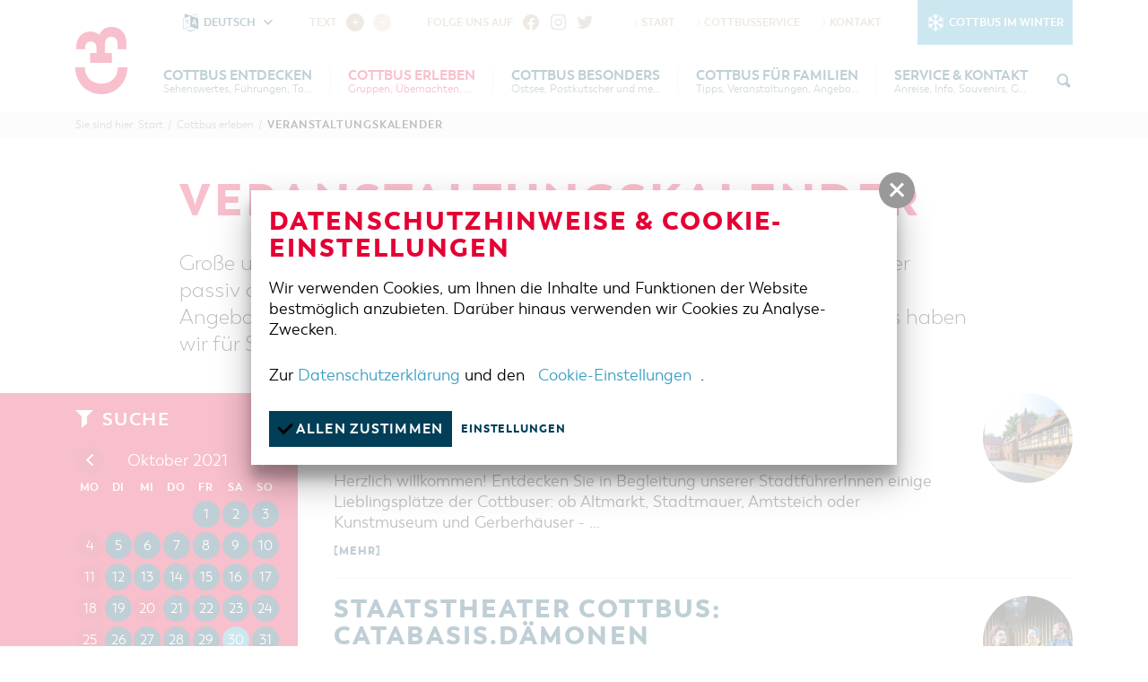

--- FILE ---
content_type: text/html; charset=utf-8
request_url: https://cottbus-tourismus.de/de/sommer/cottbus-erleben/veranstaltungskalender.html?d=2021-10-30
body_size: 13577
content:
<!doctype html>
<html class="no-js modul_events no-mobile" lang="de">
    <head>
        <meta charset="utf-8">
        <meta http-equiv="x-ua-compatible" content="ie=edge">

		
		<title>Willkommen in Cottbus</title>
		<meta name="keywords" content="Veranstaltungen, Konzerte, Ausstellung, Premiere, Führung, Staatstheater, Stadthalle, Spreeauenpark, Fahrradkonzert, Markt, Stadtfest, Party">
		<meta name="description" content="Cottbus ist eine besonders sehenswerte Stadt im Süden Brandenburgs. Hier finden Sie Informationen zu Übernachtungen, Veranstaltungen und Tipps für Besichtigungen und Ausflüge.">
		<meta name="language" content="de">
        <meta name="viewport" content="width=device-width, initial-scale=1, shrink-to-fit=no">

        <link rel="manifest" href="https://cottbus-tourismus.de/site.webmanifest">
        <link rel="apple-touch-icon" href="https://cottbus-tourismus.de/icon.png">
        <link rel="shortcut icon" type="image/x-icon" href="https://cottbus-tourismus.de/favicon.ico">

		<link type="text/css" rel="stylesheet" media="all" title="" href="https://cottbus-tourismus.de/css/normalize.css?v=2021.4"><link type="text/css" rel="stylesheet" media="screen, print" title="" href="https://cottbus-tourismus.de/css/main.css?v=2024.1"><link type="text/css" rel="stylesheet" media="screen" title="" href="https://cottbus-tourismus.de/css/colorScheme.php?scheme=0"><link type="text/css" rel="stylesheet" media="screen" title="" href="https://cottbus-tourismus.de/css/jquery-ui.min.css?v=2020.0">
        
		<!-- Google Analytics -->
		<script>
			function gaOptout() {
				alert('Google Analytics ist auf dieser Seite nicht aktiv.');
			}
		</script>
		<!-- End Google Analytics -->		    </head>
    <body>
        <input type="checkbox" class="checkboxTrigger hidden" id="navMenuSwitch" role="switch" autocomplete="off">
        <input type="checkbox" class="checkboxTrigger hidden" id="languageSelectSwitch" role="switch" autocomplete="off">
        <input type="checkbox" class="checkboxTrigger hidden" id="siteSearchSwitch" role="switch" autocomplete="off">

        <div id="wrapper" class="clearfix">
        	<header id="header" class="baseSpacer isOverBreakpoint isAtTop fixedShow hasSrc">
                <a id="logo" href="https://cottbus-tourismus.de/de/sommer.html" accesskey="0" title="Cottbus Tourismus">
                    <img src="https://cottbus-tourismus.de/img/logo-signet-cb.png" width="232" height="300" alt="">
                </a>
                <div id="quickSrcBoxWrap">
			<label for="siteSearchSwitch" id="siteSearchTrigger" role="button"><span class="icon noMargin icon-search on"></span><span class="icon noMargin icon-cancel off"></span><span class="label">Suche</span></label>
			<form action="https://cottbus-tourismus.de/de/sommer/suche.html" method="get" id="quickSrcBox" class="form">
				<label for="srcBoxQ">Suche</label>
				<input tabindex="28" title="Suche" id="srcBoxQ" name="q" type="search" autocomplete="off" value="" placeholder="Suchbegriff" required>
				<input type="hidden" name="sendenok" value="senden">
				<input type="hidden" name="zeit" value="1764044800">
				<button type="submit" tabindex="29" title="absenden" id="srcBoxSubmit">
					<span class="icon noMargin icon-right-open"></span>
				</button>
			</form>
		</div>                <label for="navMenuSwitch" id="navMenuTrigger" role="button" class="hidden-print skewedBackgroundX"><span class="on letterSpacing">Menü</span><span class="off"><span class="icon icon-cancel noMargin"></span></span></label>
                <div id="headerWrap">
                	<div class="wrap">
                        <div id="topBar">
                       		
					<a href="https://cottbus-tourismus.de/de/winter.html" id="seasonSwitch" class="cs5"><span class="icon noMargin icon-snowflake-o"></span><span class="label">Cottbus im Winter</span></a>
							<nav id="navStd" class="navStd">
								<ul class="nav hidden-print clearfix"><li><a href="https://cottbus-tourismus.de/de/sommer.html" accesskey="" title="Start" tabindex="30"><span class="icon icon-right-open"></span>Start</a></li><li><a href="https://cottbus-tourismus.de/de/sommer/cottbusservice.html" accesskey="" title="CottbusService" tabindex="31"><span class="icon icon-right-open"></span>CottbusService</a></li><li><a href="https://cottbus-tourismus.de/de/sommer/kontakt.html" accesskey="" title="Kontakt" tabindex="32"><span class="icon icon-right-open"></span>Kontakt</a></li></ul>
							</nav>
							<div id="socialHeader" class="social">
                                <span class="label">Folge uns auf</span>
                                <ul class="nav hidden-print clearfix"><li><a href="https://www.facebook.com/cottbus.tourismus/" target="_blank" accesskey="" title="Facebook" tabindex="38"><span class="icon icon-facebook"></span></a></li><li><a href="https://www.instagram.com/cottbus.erleben/" target="_blank" accesskey="" title="Instagram" tabindex="39"><span class="icon icon-instagram"></span></a></li><li><a href="https://twitter.com/cottbus_info" target="_blank" accesskey="" title="Twitter" tabindex="40"><span class="icon icon-twitter"></span></a></li></ul>
                            </div>
	<div id="fontSizeSwitcher">
		<span class="label">Text</span>
		<a href="?setFontSize=increase" tabindex="41" class="increase"><span class="icon icon-plus"></span></a>
		<a href="?setFontSize=decrease" tabindex="42" class="decrease disabled"><span class="icon icon-minus"></span></a>
	</div>                        </div>

                        <nav id="navMain" class="nav clearfix hidden-print"><ul id="navMainUl">
					<li class="lvl1">
						<input type="checkbox" class="checkboxTrigger hidden" id="mainNavTrigger9" role="switch" autocomplete="off">
						<div class="navBtnWrap">
							<a href="https://cottbus-tourismus.de/de/sommer/cottbus-entdecken.html" accesskey="" title="Cottbus entdecken" tabindex="43">
								
								<span class="name">Cottbus entdecken</span><span class="subTitle">Sehenswertes, Führungen, Tourentipps</span>
							</a>
							<label for="mainNavTrigger9" class="iconMenuTriggerDwn" role="button"><span class="icon noMargin icon-down-open"></span></label>
						</div>
						<div class="subNavWrap clearfix"><span class="label">Cottbus entdecken</span><ul>
					<li class="lvl2">
						
						<div class="navBtnWrap">
							<a href="https://cottbus-tourismus.de/de/sommer/cottbus-entdecken/interaktive-karte.html" accesskey="" title="interaktive Karte" tabindex="44">
								
								<span class="name letterSpacing">interaktive Karte</span>
							</a>
							
						</div>
					</li>
					<li class="lvl2">
						
						<div class="navBtnWrap">
							<a href="https://cottbus-tourismus.de/de/sommer/cottbus-entdecken/fuehrungen.html" accesskey="" title="Führungen für Jedermann" tabindex="45">
								
								<span class="name letterSpacing">Führungen für Jedermann</span>
							</a>
							
						</div>
					</li>
					<li class="lvl2">
						<input type="checkbox" class="checkboxTrigger hidden" id="mainNavTrigger17" role="switch" autocomplete="off">
						<div class="navBtnWrap">
							<a href="https://cottbus-tourismus.de/de/sommer/cottbus-entdecken/tourentipps.html" accesskey="" title="Tourentipps, Architekturpfad &amp; Pücklerticket" tabindex="46" class="hasIcon">
								
								<span class="name letterSpacing">Tourentipps, Architekturpfad & Pücklerticket</span><span class="icon iconSpecial icon-right-open noMargin"></span>
							</a>
							<label for="mainNavTrigger17" class="iconMenuTriggerDwn" role="button"><span class="icon noMargin icon-down-open"></span></label>
						</div>
						<ul>
					<li class="lvl3">
						
						<div class="navBtnWrap">
							<a href="https://cottbus-tourismus.de/de/sommer/cottbus-entdecken/tourentipps/architekturpfad.html" accesskey="" title="Architekturpfad" tabindex="47">
								<span class="icon icon-right-open noMargin"></span>
								<span class="name letterSpacing">Architekturpfad</span>
							</a>
							
						</div>
					</li>
					<li class="lvl3">
						
						<div class="navBtnWrap">
							<a href="https://cottbus-tourismus.de/de/sommer/cottbus-entdecken/tourentipps/radtouren.html" accesskey="" title="Radtouren" tabindex="48">
								<span class="icon icon-right-open noMargin"></span>
								<span class="name letterSpacing">Radtouren</span>
							</a>
							
						</div>
					</li>
					<li class="lvl3">
						
						<div class="navBtnWrap">
							<a href="https://cottbus-tourismus.de/de/sommer/cottbus-entdecken/tourentipps/wandertouren.html" accesskey="" title="Wandertouren" tabindex="49">
								<span class="icon icon-right-open noMargin"></span>
								<span class="name letterSpacing">Wandertouren</span>
							</a>
							
						</div>
					</li>
					<li class="lvl3">
						
						<div class="navBtnWrap">
							<a href="https://cottbus-tourismus.de/de/sommer/cottbus-entdecken/tourentipps/kanutouren.html" accesskey="" title="Kanutouren" tabindex="50">
								<span class="icon icon-right-open noMargin"></span>
								<span class="name letterSpacing">Kanutouren</span>
							</a>
							
						</div>
					</li></ul>
					</li>
					<li class="lvl2">
						
						<div class="navBtnWrap">
							<a href="https://cottbus-tourismus.de/de/sommer/cottbus-entdecken/gruenes-cottbus.html" accesskey="" title="grünes Cottbus" tabindex="51">
								
								<span class="name letterSpacing">grünes Cottbus</span>
							</a>
							
						</div>
					</li>
					<li class="lvl2">
						
						<div class="navBtnWrap">
							<a href="https://cottbus-tourismus.de/de/sommer/cottbus-entdecken/museen-galerien-kultur.html" accesskey="" title="Museen, Galerien, Kultur" tabindex="52">
								
								<span class="name letterSpacing">Museen, Galerien, Kultur</span>
							</a>
							
						</div>
					</li>
					<li class="lvl2">
						
						<div class="navBtnWrap">
							<a href="https://cottbus-tourismus.de/de/sommer/cottbus-entdecken/gastronomie.html" accesskey="" title="Gastronomie" tabindex="53">
								
								<span class="name letterSpacing">Gastronomie</span>
							</a>
							
						</div>
					</li>
					<li class="lvl2">
						<input type="checkbox" class="checkboxTrigger hidden" id="mainNavTrigger20" role="switch" autocomplete="off">
						<div class="navBtnWrap">
							<a href="https://cottbus-tourismus.de/de/sommer/cottbus-entdecken/einkaufen-und-parken.html" accesskey="" title="Einkaufen, Parken und Cottbuser Geschenkgutschein" tabindex="54" class="hasIcon">
								
								<span class="name letterSpacing">Einkaufen, Parken und Cottbuser Geschenkgutschein</span><span class="icon iconSpecial icon-right-open noMargin"></span>
							</a>
							<label for="mainNavTrigger20" class="iconMenuTriggerDwn" role="button"><span class="icon noMargin icon-down-open"></span></label>
						</div>
						<ul>
					<li class="lvl3">
						
						<div class="navBtnWrap">
							<a href="https://cottbus-tourismus.de/de/sommer/cottbus-entdecken/einkaufen-und-parken/einkaufen.html" accesskey="" title="Einkaufen" tabindex="55">
								<span class="icon icon-right-open noMargin"></span>
								<span class="name letterSpacing">Einkaufen</span>
							</a>
							
						</div>
					</li>
					<li class="lvl3">
						
						<div class="navBtnWrap">
							<a href="https://cottbus-tourismus.de/de/sommer/cottbus-entdecken/einkaufen-und-parken/parkmoeglichkeiten.html" accesskey="" title="Parkmöglichkeiten" tabindex="56">
								<span class="icon icon-right-open noMargin"></span>
								<span class="name letterSpacing">Parkmöglichkeiten</span>
							</a>
							
						</div>
					</li>
					<li class="lvl3">
						
						<div class="navBtnWrap">
							<a href="https://cottbus-tourismus.de/de/sommer/cottbus-entdecken/einkaufen-und-parken/wochenmaerkte-verkaufsoffene-sonntage.html" accesskey="" title="Wochenmärkte" tabindex="57">
								<span class="icon icon-right-open noMargin"></span>
								<span class="name letterSpacing">Wochenmärkte</span>
							</a>
							
						</div>
					</li>
					<li class="lvl3">
						
						<div class="navBtnWrap">
							<a href="https://cottbus-tourismus.de/de/sommer/cottbus-entdecken/einkaufen-und-parken/cottbuser-geschenkgutschein.html" accesskey="" title="Cottbuser Geschenkgutschein" tabindex="58">
								<span class="icon icon-right-open noMargin"></span>
								<span class="name letterSpacing">Cottbuser Geschenkgutschein</span>
							</a>
							
						</div>
					</li></ul>
					</li>
					<li class="lvl2">
						
						<div class="navBtnWrap">
							<a href="https://cottbus-tourismus.de/de/sommer/cottbus-entdecken/der-perfekte-tag.html" accesskey="" title="Der perfekte Tag" tabindex="59">
								
								<span class="name letterSpacing">Der perfekte Tag</span>
							</a>
							
						</div>
					</li>
					<li class="lvl2">
						
						<div class="navBtnWrap">
							<a href="https://cottbus-tourismus.de/de/sommer/cottbus-entdecken/cottbus-von-oben.html" accesskey="" title="Cottbus von oben (Fotos)" tabindex="60">
								
								<span class="name letterSpacing">Cottbus von oben (Fotos)</span>
							</a>
							
						</div>
					</li>
					<li class="lvl2">
						
						<div class="navBtnWrap">
							<a href="https://cottbus-tourismus.de/de/sommer/cottbus-entdecken/cottbus-von-oben-kurzvideos.html" accesskey="" title="Cottbus von Oben (Kurzvideos)" tabindex="61">
								
								<span class="name letterSpacing">Cottbus von Oben (Kurzvideos)</span>
							</a>
							
						</div>
					</li></ul></div>
					</li>
					<li class="lvl1 active">
						<input type="checkbox" class="checkboxTrigger hidden" id="mainNavTrigger10" checked="checked" role="switch" autocomplete="off">
						<div class="navBtnWrap">
							<a href="https://cottbus-tourismus.de/de/sommer/cottbus-erleben.html" accesskey="" title="Cottbus erleben" tabindex="62" class="active">
								
								<span class="name">Cottbus erleben</span><span class="subTitle">Gruppen, Übernachten, Events …</span>
							</a>
							<label for="mainNavTrigger10" class="iconMenuTriggerDwn" role="button"><span class="icon noMargin icon-down-open"></span></label>
						</div>
						<div class="subNavWrap clearfix"><span class="label">Cottbus erleben</span><ul class="active">
					<li class="lvl2">
						
						<div class="navBtnWrap">
							<a href="https://cottbus-tourismus.de/de/sommer/cottbus-erleben/highlights.html" accesskey="" title="Cottbuser Veranstaltungshighlights" tabindex="63">
								
								<span class="name letterSpacing">Cottbuser Veranstaltungshighlights</span>
							</a>
							
						</div>
					</li>
					<li class="lvl2">
						<input type="checkbox" class="checkboxTrigger hidden" id="mainNavTrigger25" role="switch" autocomplete="off">
						<div class="navBtnWrap">
							<a href="https://cottbus-tourismus.de/de/sommer/cottbus-erleben/uebernachtung-buchen.html" accesskey="" title="Übernachtungen | Ferienwohnungen in Cottbus" tabindex="64" class="hasIcon">
								
								<span class="name letterSpacing">Übernachtungen buchen</span><span class="icon iconSpecial icon-right-open noMargin"></span>
							</a>
							<label for="mainNavTrigger25" class="iconMenuTriggerDwn" role="button"><span class="icon noMargin icon-down-open"></span></label>
						</div>
						<ul>
					<li class="lvl3">
						
						<div class="navBtnWrap">
							<a href="https://cottbus-tourismus.de/de/sommer/cottbus-erleben/uebernachtung-buchen/unterkuenfte.html" accesskey="" title="Unterkünfte" tabindex="65">
								<span class="icon icon-right-open noMargin"></span>
								<span class="name letterSpacing">Unterkünfte</span>
							</a>
							
						</div>
					</li>
					<li class="lvl3">
						
						<div class="navBtnWrap">
							<a href="https://cottbus-tourismus.de/de/sommer/cottbus-erleben/uebernachtung-buchen/caravanstellplaetze.html" accesskey="" title="Caravanstellplätze" tabindex="66">
								<span class="icon icon-right-open noMargin"></span>
								<span class="name letterSpacing">Caravanstellplätze</span>
							</a>
							
						</div>
					</li></ul>
					</li>
					<li class="lvl2">
						
						<div class="navBtnWrap">
							<a href="https://cottbus-tourismus.de/de/sommer/cottbus-erleben/angebote-fuer-gruppen.html" accesskey="" title="Angebote für Gruppen" tabindex="67">
								
								<span class="name letterSpacing">Angebote für Gruppen</span>
							</a>
							
						</div>
					</li>
					<li class="lvl2 active">
						
						<div class="navBtnWrap">
							<a href="https://cottbus-tourismus.de/de/sommer/cottbus-erleben/veranstaltungskalender.html" accesskey="" title="Veranstaltungskalender" tabindex="68" class="active">
								
								<span class="name letterSpacing">Veranstaltungskalender</span>
							</a>
							
						</div>
					</li>
					<li class="lvl2">
						
						<div class="navBtnWrap">
							<a href="https://cottbus-tourismus.de/de/sommer/cottbus-erleben/cottbus-per-video-entdecken.html" accesskey="" title="Cottbus per Video entdecken" tabindex="69">
								
								<span class="name letterSpacing">Cottbus per Video entdecken</span>
							</a>
							
						</div>
					</li></ul></div>
					</li>
					<li class="lvl1">
						<input type="checkbox" class="checkboxTrigger hidden" id="mainNavTrigger11" role="switch" autocomplete="off">
						<div class="navBtnWrap">
							<a href="https://cottbus-tourismus.de/de/sommer/cottbus-besonders.html" accesskey="" title="Cottbus besonders" tabindex="70">
								
								<span class="name">Cottbus besonders</span><span class="subTitle">Ostsee, Postkutscher und mehr...</span>
							</a>
							<label for="mainNavTrigger11" class="iconMenuTriggerDwn" role="button"><span class="icon noMargin icon-down-open"></span></label>
						</div>
						<div class="subNavWrap clearfix"><span class="label">Cottbus besonders</span><ul>
					<li class="lvl2">
						<input type="checkbox" class="checkboxTrigger hidden" id="mainNavTrigger27" role="switch" autocomplete="off">
						<div class="navBtnWrap">
							<a href="https://cottbus-tourismus.de/de/sommer/cottbus-besonders/der-cottbuser-ostsee.html" accesskey="" title="Der Cottbuser Ostsee" tabindex="71" class="hasIcon">
								
								<span class="name letterSpacing">Der Cottbuser Ostsee</span><span class="icon iconSpecial icon-right-open noMargin"></span>
							</a>
							<label for="mainNavTrigger27" class="iconMenuTriggerDwn" role="button"><span class="icon noMargin icon-down-open"></span></label>
						</div>
						<ul>
					<li class="lvl3">
						
						<div class="navBtnWrap">
							<a href="https://cottbus-tourismus.de/de/sommer/cottbus-besonders/der-cottbuser-ostsee/veranstaltungen.html" accesskey="" title="Veranstaltungen" tabindex="72">
								<span class="icon icon-right-open noMargin"></span>
								<span class="name letterSpacing">Veranstaltungen</span>
							</a>
							
						</div>
					</li></ul>
					</li>
					<li class="lvl2">
						
						<div class="navBtnWrap">
							<a href="https://cottbus-tourismus.de/de/sommer/cottbus-besonders/der-cottbuer-postkutscher.html" accesskey="" title="Der Cottbuser Postkutscher &amp; die Baumkuchenfrau" tabindex="73">
								
								<span class="name letterSpacing">Der Cottbuser Postkutscher & die Baumkuchenfrau</span>
							</a>
							
						</div>
					</li>
					<li class="lvl2">
						
						<div class="navBtnWrap">
							<a href="https://cottbus-tourismus.de/de/sommer/cottbus-besonders/sorben-wenden.html" accesskey="" title="Sorben &amp; Wenden" tabindex="74">
								
								<span class="name letterSpacing">Sorben & Wenden</span>
							</a>
							
						</div>
					</li>
					<li class="lvl2">
						
						<div class="navBtnWrap">
							<a href="https://cottbus-tourismus.de/de/sommer/cottbus-besonders/heiraten-in-cottbus.html" accesskey="" title="Heiraten in Cottbus" tabindex="75">
								
								<span class="name letterSpacing">Heiraten in Cottbus</span>
							</a>
							
						</div>
					</li>
					<li class="lvl2">
						
						<div class="navBtnWrap">
							<a href="https://cottbus-tourismus.de/de/sommer/cottbus-besonders/cottbus-bist-du.html" accesskey="" title="Cottbus bist du" tabindex="76">
								
								<span class="name letterSpacing">Cottbus bist du</span>
							</a>
							
						</div>
					</li>
					<li class="lvl2">
						
						<div class="navBtnWrap">
							<a href="https://cottbus-tourismus.de/de/sommer/cottbus-besonders/festwoche-50-jahre-stadthalle.html" accesskey="" title="Festwoche: 50 Jahre Stadthalle" tabindex="77">
								
								<span class="name letterSpacing">Festwoche: 50 Jahre Stadthalle</span>
							</a>
							
						</div>
					</li>
					<li class="lvl2">
						
						<div class="navBtnWrap">
							<a href="https://cottbus-tourismus.de/de/sommer/cottbus-besonders/weg-des-handwerks-die-zunftzeichen.html" accesskey="" title="&quot;Weg des Handwerks&quot; - Die Zunftzeichen" tabindex="78">
								
								<span class="name letterSpacing">"Weg des Handwerks" - Die Zunftzeichen</span>
							</a>
							
						</div>
					</li></ul></div>
					</li>
					<li class="lvl1">
						<input type="checkbox" class="checkboxTrigger hidden" id="mainNavTrigger12" role="switch" autocomplete="off">
						<div class="navBtnWrap">
							<a href="https://cottbus-tourismus.de/de/sommer/cottbus-fuer-familien.html" accesskey="" title="Cottbus für Familien" tabindex="79">
								
								<span class="name">Cottbus für Familien</span><span class="subTitle">Tipps, Veranstaltungen, Angebote...</span>
							</a>
							<label for="mainNavTrigger12" class="iconMenuTriggerDwn" role="button"><span class="icon noMargin icon-down-open"></span></label>
						</div>
						<div class="subNavWrap clearfix"><span class="label">Cottbus für Familien</span><ul>
					<li class="lvl2">
						
						<div class="navBtnWrap">
							<a href="https://cottbus-tourismus.de/de/sommer/cottbus-fuer-familien/freizeit-und-kultur.html" accesskey="" title="Freizeit und Kultur" tabindex="80">
								
								<span class="name letterSpacing">Freizeit und Kultur</span>
							</a>
							
						</div>
					</li>
					<li class="lvl2">
						
						<div class="navBtnWrap">
							<a href="https://cottbus-tourismus.de/de/sommer/cottbus-fuer-familien/veranstaltungen.html" accesskey="" title="Veranstaltungen" tabindex="81">
								
								<span class="name letterSpacing">Veranstaltungen</span>
							</a>
							
						</div>
					</li>
					<li class="lvl2">
						
						<div class="navBtnWrap">
							<a href="https://cottbus-tourismus.de/de/sommer/cottbus-fuer-familien/uebernachtungen-fuer-familien.html" accesskey="" title="Übernachtungen für Familien" tabindex="82">
								
								<span class="name letterSpacing">Übernachtungen für Familien</span>
							</a>
							
						</div>
					</li></ul></div>
					</li>
					<li class="lvl1">
						<input type="checkbox" class="checkboxTrigger hidden" id="mainNavTrigger13" role="switch" autocomplete="off">
						<div class="navBtnWrap">
							<a href="https://cottbus-tourismus.de/de/sommer/service-kontakt.html" accesskey="" title="Service &amp; Kontakt" tabindex="83">
								
								<span class="name">Service & Kontakt</span><span class="subTitle">Anreise, Info, Souvenirs, Gutscheine</span>
							</a>
							<label for="mainNavTrigger13" class="iconMenuTriggerDwn" role="button"><span class="icon noMargin icon-down-open"></span></label>
						</div>
						<div class="subNavWrap clearfix"><span class="label">Service & Kontakt</span><ul>
					<li class="lvl2">
						
						<div class="navBtnWrap">
							<a href="https://cottbus-tourismus.de/de/sommer/service-kontakt/touristinformation.html" accesskey="" title="Touristinformation" tabindex="84">
								
								<span class="name letterSpacing">Touristinformation</span>
							</a>
							
						</div>
					</li>
					<li class="lvl2">
						
						<div class="navBtnWrap">
							<a href="https://cottbus-tourismus.de/de/sommer/service-kontakt/cottbuser-bildergalerie.html" accesskey="" title="Cottbuser Bildergalerie" tabindex="85">
								
								<span class="name letterSpacing">Cottbuser Bildergalerie</span>
							</a>
							
						</div>
					</li>
					<li class="lvl2">
						
						<div class="navBtnWrap">
							<a href="https://cottbus-tourismus.de/de/sommer/service-kontakt/lademoeglichkeiten-fuer-e-bikes.html" accesskey="" title="Lademöglichkeiten für E-Bikes" tabindex="86">
								
								<span class="name letterSpacing">Lademöglichkeiten für E-Bikes</span>
							</a>
							
						</div>
					</li>
					<li class="lvl2">
						
						<div class="navBtnWrap">
							<a href="https://cottbus-tourismus.de/de/sommer/service-kontakt/infomaterial.html" accesskey="" title="Infomaterial" tabindex="87">
								
								<span class="name letterSpacing">Infomaterial</span>
							</a>
							
						</div>
					</li>
					<li class="lvl2">
						
						<div class="navBtnWrap">
							<a href="https://cottbus-tourismus.de/de/sommer/service-kontakt/gutscheine.html" accesskey="" title="Gutscheine" tabindex="88">
								
								<span class="name letterSpacing">Gutscheine</span>
							</a>
							
						</div>
					</li>
					<li class="lvl2">
						
						<div class="navBtnWrap">
							<a href="https://cottbus-tourismus.de/de/sommer/service-kontakt/souvenirs.html" accesskey="" title="Souvenirs" tabindex="89">
								
								<span class="name letterSpacing">Souvenirs</span>
							</a>
							
						</div>
					</li>
					<li class="lvl2">
						
						<div class="navBtnWrap">
							<a href="https://cottbus-tourismus.de/de/sommer/service-kontakt/cottbus-barrierefrei.html" accesskey="" title="Cottbus barrierefrei" tabindex="90">
								
								<span class="name letterSpacing">Cottbus barrierefrei</span>
							</a>
							
						</div>
					</li>
					<li class="lvl2">
						
						<div class="navBtnWrap">
							<a href="https://cottbus-tourismus.de/de/sommer/service-kontakt/oeffentliche-toiletten.html" accesskey="" title="Öffentliche Toiletten" tabindex="91">
								
								<span class="name letterSpacing">Öffentliche Toiletten</span>
							</a>
							
						</div>
					</li></ul></div>
					</li></ul>
	</nav>                        <div class="clear"></div>
                	</div>
                </div>
                
	<nav id="languageSelect" class="nav lang">
    	<label for="languageSelectSwitch" class="ident clearfix" role="button">
			<i class="icon noMargin icon-language"></i>
			<span class="active">
				<span class="long">Deutsch</span>
				<span class="short">de</span>
				<i class="icon noMargin icon-down-open"></i>
			</span>
		</label>
		<ul class="langs">
			<li>
				<label for="languageSelectSwitch" class="aktiv item clearfix" role="button" title="Deutsch" lang="de">
					<img src="https://cottbus-tourismus.de/visioncontent/bilderdatenbank/de.png" alt="Deutsch"><span>Deutsch</span>
				</label>
			</li>
			<li>
				<a href="https://cottbus-tourismus.de/pl/lato/poznaj-cottbus/kalendarz-wydarzen.html" class="item" tabindex="92" title="Polski" lang="pl">
					<img src="https://cottbus-tourismus.de/visioncontent/bilderdatenbank/pl.png" alt="Polski"><span>Polski</span>
				</a>
			</li>
		</ul>
	</nav>                <div class="clear"></div>
            </header>
            <div class="clear"></div>
            <main id="main" class="baseSpacer fontSizeM">
                <div id="outdated" data-lang="/js/outdatedbrowserLang/de.html"></div>
                <noscript class="chromeframe">
                	<p><strong>Um den vollen Funktionsumfang dieser Webseite zu erfahren, benötigen Sie JavaScript.</strong></p><p>Eine Anleitung wie Sie JavaScript in Ihrem Browser einschalten, befindet sich <a href="http://www.enable-javascript.com/de/" tabindex="93" target="_blank">hier</a>.</p>                </noscript>

                <nav id="breadcrumb" role="navigation" class="pushOut"><div class="wrap baseSpacer"><span class="label">Sie sind hier:</span> <a href="https://cottbus-tourismus.de/de/sommer.html" tabindex="1">Start</a><span class="divider">/</span><a href="https://cottbus-tourismus.de/de/sommer/cottbus-erleben.html" tabindex="2">Cottbus erleben</a><span class="divider">/</span><a href="https://cottbus-tourismus.de/de/sommer/cottbus-erleben/veranstaltungskalender.html" tabindex="3" class="last">Veranstaltungskalender</a></div></nav>                <div id="content" class="clearfix">
					
			<section class="section clearfix full">
				<div class="rightContentCol">
					<article id="article_veranstaltungskalender" class="clearfix article">
						<h1>Veranstaltungskalender</h1><p class="h3"><span style="font-size: x-large;">Große und kleine Bühnen, faszinierende Orte, Stars und Sternchen, aktiv oder passiv dabei sein - Cottbus hat für jedes Interesse das passende kulturelle Angebot. Eine Auswahl aus dem Veranstaltungskalender der Stadt Cottbus haben wir für Sie zusammengestellt:</span></p>
					</article>
				</div>
			</section>
	<section class="section clearfix withSidebar">
		<div class="rightContentCol hasFilterForm">
			<div class="events list">
			<article class="eventListItem listItem clearfix hasImg">
				<div class="eventPreviewImg"><a href="https://cottbus-tourismus.de/de/sommer/cottbus-erleben/veranstaltungskalender/artikel-cottbuser_lieblingsplaetze_altstadtrundgang_samstag_-17.html" target="_self" title="Die Cottbuser Stadtmauer, Foto: Andreas Franke, Lizenz: CMT Cottbus" class="img"><img src="https://cottbus-tourismus.de/img/rendered/17321_ecb18b6f0681d98997490f95f1364c6c.jpg" width="240" height="240" alt=""></a></div>
				<div class="eventInfo">
					<h2 class="headline"><a href="https://cottbus-tourismus.de/de/sommer/cottbus-erleben/veranstaltungskalender/artikel-cottbuser_lieblingsplaetze_altstadtrundgang_samstag_-17.html" target="_self" title="Cottbuser Lieblingsplätze: Altstadtrundgang (Samstag)" tabindex="12">Cottbuser Lieblingsplätze: Altstadtrundgang (Samstag)</a>
					</h2>
					<ul class="eventData letterSpacing">
						<li>30. Oktober 2021</li><li>10:00 &ndash; 11:30 Uhr</li><li>CottbusService</li><li><a href="https://cottbus-tourismus.de/de/sommer/cottbus-erleben/cottbus-per-video-entdecken.html?category=13" tabindex="11" class="eventDataCategory">Führung / Besichtigung</a></li>
					</ul><div class="eventDescription noMarginChildren"><p>Herzlich willkommen!
Entdecken Sie in Begleitung unserer StadtführerInnen einige Lieblingsplätze der Cottbuser: ob Altmarkt, Stadtmauer, Amtsteich oder Kunstmuseum und Gerberhäuser - &hellip;</p></div><div class="moreBtn">
					<a href="https://cottbus-tourismus.de/de/sommer/cottbus-erleben/veranstaltungskalender/artikel-cottbuser_lieblingsplaetze_altstadtrundgang_samstag_-17.html" target="_self" tabindex="10" title="[mehr]" class="btn">
						[mehr]
					</a></div>
				</div>
			</article>
			<hr class="listDivider">
			<article class="eventListItem listItem clearfix hasImg">
				<div class="eventPreviewImg"><a href="https://cottbus-tourismus.de/de/sommer/cottbus-erleben/veranstaltungskalender/artikel-staatstheater_cottbus_catabasis_daemonen-0.html" target="_self" title="Szene aus CATABASIS.D&Auml;MONEN, Foto: Marlies Kross, Theaterfotografin Staatstheater Cottbus, Lizenz: Brandenburgische Kulturstiftung Cottbus-Frankfurt (Oder)" class="img"><img src="https://cottbus-tourismus.de/img/rendered/10099_788cbb475543647b5b033c6d349a1cd1.jpg" width="240" height="240" alt=""></a></div>
				<div class="eventInfo">
					<h2 class="headline"><a href="https://cottbus-tourismus.de/de/sommer/cottbus-erleben/veranstaltungskalender/artikel-staatstheater_cottbus_catabasis_daemonen-0.html" target="_self" title="Staatstheater Cottbus: Catabasis.Dämonen" tabindex="15">Staatstheater Cottbus: Catabasis.Dämonen</a>
					</h2>
					<ul class="eventData letterSpacing">
						<li>30. Oktober 2021</li><li>19:30 Uhr</li><li>Großes Haus</li><li><a href="https://cottbus-tourismus.de/de/sommer/cottbus-erleben/cottbus-per-video-entdecken.html?category=12" tabindex="14" class="eventDataCategory">Theater / Tanz / Kabarett</a></li>
					</ul><div class="eventDescription noMarginChildren"><p>Projekt von Boris Yukhananov und Ruth Heynen frei nach Dostojewski (UA) "Eine erfüllte Prophezeiung" nennt der russische Regisseur und Pädagoge &hellip;</p></div><div class="moreBtn">
					<a href="https://cottbus-tourismus.de/de/sommer/cottbus-erleben/veranstaltungskalender/artikel-staatstheater_cottbus_catabasis_daemonen-0.html" target="_self" tabindex="13" title="[mehr]" class="btn">
						[mehr]
					</a></div>
				</div>
			</article>
			<hr class="listDivider">
			<article class="eventListItem listItem clearfix hasImg">
				<div class="eventPreviewImg"><a href="https://cottbus-tourismus.de/de/sommer/cottbus-erleben/veranstaltungskalender/artikel-strukturen_im_wandel_die_zukunft_hat_schon_begonnen_vom_leben_in_industrielandschaften_.html" target="_self" title="Au&szlig;enansicht des Kunstmuseums, Foto: Marlies Kross, Theaterfotografin, Lizenz: Brandenburgische Kulturstiftung Cottbus-Frankfurt (Oder)" class="img"><img src="https://cottbus-tourismus.de/img/rendered/9851_496bec24f0d78a97b5b4bb5fecced301.jpg" width="240" height="240" alt=""></a></div>
				<div class="eventInfo">
					<h2 class="headline"><a href="https://cottbus-tourismus.de/de/sommer/cottbus-erleben/veranstaltungskalender/artikel-strukturen_im_wandel_die_zukunft_hat_schon_begonnen_vom_leben_in_industrielandschaften_.html" target="_self" title="Strukturen im Wandel. Die Zukunft hat schon begonnen. Vom Leben in Industrielandschaften." tabindex="18">Strukturen im Wandel. Die Zukunft hat schon begonnen. Vom Leben in Industrielandschaften.</a>
					</h2>
					<ul class="eventData letterSpacing">
						<li>18.09.2021 &ndash; 05.12.2021</li><li>Brandenburgisches Landesmuseum für moderne Kunst (Cottbus)</li><li><a href="https://cottbus-tourismus.de/de/sommer/cottbus-erleben/cottbus-per-video-entdecken.html?category=8" tabindex="17" class="eventDataCategory">Ausstellung</a></li>
					</ul><div class="eventDescription noMarginChildren"><p>Der Titel der Gruppenausstellung geht auf das gleichnamige Buch des Schriftstellers und Aktivisten Dieter Liebig zurück. Jene Publikation widmet sich &hellip;</p></div><div class="moreBtn">
					<a href="https://cottbus-tourismus.de/de/sommer/cottbus-erleben/veranstaltungskalender/artikel-strukturen_im_wandel_die_zukunft_hat_schon_begonnen_vom_leben_in_industrielandschaften_.html" target="_self" tabindex="16" title="[mehr]" class="btn">
						[mehr]
					</a></div>
				</div>
			</article>
			<hr class="listDivider">
			<article class="eventListItem listItem clearfix hasImg">
				<div class="eventPreviewImg"><a href="https://cottbus-tourismus.de/de/sommer/cottbus-erleben/veranstaltungskalender/artikel-rolf_lindemann_poesie_des_alltags.html" target="_self" title="Au&szlig;enansicht des Kunstmuseums, Foto: Marlies Kross, Theaterfotografin, Lizenz: Brandenburgische Kulturstiftung Cottbus-Frankfurt (Oder)" class="img"><img src="https://cottbus-tourismus.de/img/rendered/9796_c4f453b4ec8714ef5df72fd4e92b1d1a.jpg" width="240" height="240" alt=""></a></div>
				<div class="eventInfo">
					<h2 class="headline"><a href="https://cottbus-tourismus.de/de/sommer/cottbus-erleben/veranstaltungskalender/artikel-rolf_lindemann_poesie_des_alltags.html" target="_self" title="Rolf Lindemann. Poesie des Alltags" tabindex="21">Rolf Lindemann. Poesie des Alltags</a>
					</h2>
					<ul class="eventData letterSpacing">
						<li>04.09.2021 &ndash; 21.11.2021</li><li>Brandenburgisches Landesmuseum für moderne Kunst (Cottbus)</li><li><a href="https://cottbus-tourismus.de/de/sommer/cottbus-erleben/cottbus-per-video-entdecken.html?category=8" tabindex="20" class="eventDataCategory">Ausstellung</a></li>
					</ul><div class="eventDescription noMarginChildren"><p>Der 1933 in Magdeburg geborene und 2017 in Berlin verstorbene Künstler Rolf Lindemann gehört zum Umfeld der "Berliner Schule", der &hellip;</p></div><div class="moreBtn">
					<a href="https://cottbus-tourismus.de/de/sommer/cottbus-erleben/veranstaltungskalender/artikel-rolf_lindemann_poesie_des_alltags.html" target="_self" tabindex="19" title="[mehr]" class="btn">
						[mehr]
					</a></div>
				</div>
			</article>
			<hr class="listDivider">
			<article class="eventListItem listItem clearfix hasImg">
				<div class="eventPreviewImg"><a href="https://cottbus-tourismus.de/de/sommer/cottbus-erleben/veranstaltungskalender/artikel-sven_gatter_echo_tektur_ruinen_und_modelle.html" target="_self" title="Au&szlig;enansicht des Kunstmuseums, Foto: Marlies Kross, Foto: Marlies Kross, Lizenz: Brandenburgische Kulturstiftung Cottbus-Frankfurt (Oder)" class="img"><img src="https://cottbus-tourismus.de/img/rendered/9850_e16c62d76fe888196069771c4765911b.jpg" width="240" height="240" alt=""></a></div>
				<div class="eventInfo">
					<h2 class="headline"><a href="https://cottbus-tourismus.de/de/sommer/cottbus-erleben/veranstaltungskalender/artikel-sven_gatter_echo_tektur_ruinen_und_modelle.html" target="_self" title="Sven Gatter. Echo Tektur. Ruinen und Modelle" tabindex="24">Sven Gatter. Echo Tektur. Ruinen und Modelle</a>
					</h2>
					<ul class="eventData letterSpacing">
						<li>04.09.2021 &ndash; 21.11.2021</li><li>Brandenburgisches Landesmuseum für moderne Kunst (Cottbus)</li><li><a href="https://cottbus-tourismus.de/de/sommer/cottbus-erleben/cottbus-per-video-entdecken.html?category=8" tabindex="23" class="eventDataCategory">Ausstellung</a></li>
					</ul><div class="eventDescription noMarginChildren"><p>Seit einem Stipendienaufenthalt im Brandenburgischen Künstlerhaus Schloss Wiepersdorf widmet sich der Künstler Sven Gatter verschwindenden Architekturen im ländlichen Raum. Die &hellip;</p></div><div class="moreBtn">
					<a href="https://cottbus-tourismus.de/de/sommer/cottbus-erleben/veranstaltungskalender/artikel-sven_gatter_echo_tektur_ruinen_und_modelle.html" target="_self" tabindex="22" title="[mehr]" class="btn">
						[mehr]
					</a></div>
				</div>
			</article>
			<hr class="listDivider">
			<article class="eventListItem listItem clearfix hasImg">
				<div class="eventPreviewImg"><a href="https://cottbus-tourismus.de/de/sommer/cottbus-erleben/veranstaltungskalender/artikel-pueckler_industrioes.html" target="_self" title="Der neue &quot;Dampfwagen&quot;, von F&uuml;rst P&uuml;ckler im Januar 1828 getestet, aus Erinnerungsbilder, Bd. 2, Foto: unbekannt, Lizenz: Gr&auml;fliche Familie von P&uuml;ckler in Branitz" class="img"><img src="https://cottbus-tourismus.de/img/rendered/9099_53c6b1d3420a4d396a6590ef99fb9983.jpg" width="240" height="240" alt=""></a></div>
				<div class="eventInfo">
					<h2 class="headline"><a href="https://cottbus-tourismus.de/de/sommer/cottbus-erleben/veranstaltungskalender/artikel-pueckler_industrioes.html" target="_self" title="Pückler industriös" tabindex="27">Pückler industriös</a>
					</h2>
					<ul class="eventData letterSpacing">
						<li>01.05.2021 &ndash; 31.10.2021</li><li>Stiftung Fürst-Pückler-Museum Park und Schloss Branitz</li><li><a href="https://cottbus-tourismus.de/de/sommer/cottbus-erleben/cottbus-per-video-entdecken.html?category=8" tabindex="26" class="eventDataCategory">Ausstellung</a></li>
					</ul><div class="eventDescription noMarginChildren"><p>Die diesjährige Branitzer Sonderausstellung berichtet von der Industriellen Revolution und damit von einer Entwicklung im 19. Jahrhundert, die auch Fürst &hellip;</p></div><div class="moreBtn">
					<a href="https://cottbus-tourismus.de/de/sommer/cottbus-erleben/veranstaltungskalender/artikel-pueckler_industrioes.html" target="_self" tabindex="25" title="[mehr]" class="btn">
						[mehr]
					</a></div>
				</div>
			</article></div><div class="center"><p>Dies ist ein Service der <a href="http://www.reiseland-brandenburg.de" target="_blank">TMB Tourismus-Marketing Brandenburg GmbH</a>.</p></div>
		</div>
		
		<aside class="leftContentCol">
			
			<div class="box pushOutLeft box_filterForm" id="box_0">
	<input type="checkbox" class="slideDownSwitch hidden" id="form_EventsFilterSwitch" role="switch" autocomplete="off">
	<label for="form_EventsFilterSwitch" class="slideDownTrigger">
		<strong class="boxHead letterSpacing hasIcon">
			<span class="icon icon-filter noMargin"></span><span class="label">Suche</span><span class="icon iconRight icon-down-open visible-sm visible-xs noMargin"></span>
		</strong>
	</label>
	<form class="form slideDownTarget clearfix" action="https://cottbus-tourismus.de/de/sommer/cottbus-erleben/veranstaltungskalender.html" method="get" data-formType="Veranstaltungssuche">
		<div id="datePicker">
			<div class="calWrap">
	<table>
		<thead>
			<tr class="calHead">
				<td class="past">
					<a rel="2021-09" href="https://cottbus-tourismus.de/de/sommer/cottbus-erleben/veranstaltungskalender.html?period=2021-09" title="fr&uuml;her"><i class="icon icon-left-open noMargin"></i></a>
				</td>
				<td class="current" colspan="5">
					Oktober 2021
				</td>
				<td class="later">
					<a rel="2021-11" href="https://cottbus-tourismus.de/de/sommer/cottbus-erleben/veranstaltungskalender.html?period=2021-11" title="sp&auml;ter"><i class="icon icon-right-open noMargin"></i></a>
				</td>
			</tr>
		</thead>
		<tbody>
			<tr class="calWeekdays letterSpacing"><td>Mo</td><td>Di</td><td>Mi</td><td>Do</td><td>Fr</td><td>Sa</td><td>So</td></tr><tr class="calWeek"><td>&nbsp;</td><td>&nbsp;</td><td>&nbsp;</td><td>&nbsp;</td><td class="event_2" title="Veranstaltungskalender: 14"><a href="https://cottbus-tourismus.de/de/sommer/cottbus-erleben/veranstaltungskalender.html?d=2021-10-01">1</a></td><td class="event_2" title="Veranstaltungskalender: 16"><a href="https://cottbus-tourismus.de/de/sommer/cottbus-erleben/veranstaltungskalender.html?d=2021-10-02">2</a></td><td class="event_2" title="Veranstaltungskalender: 16"><a href="https://cottbus-tourismus.de/de/sommer/cottbus-erleben/veranstaltungskalender.html?d=2021-10-03">3</a></td></tr><tr class="calWeek"><td class="event_1" title="Veranstaltungskalender: 8"><a href="https://cottbus-tourismus.de/de/sommer/cottbus-erleben/veranstaltungskalender.html?d=2021-10-04">4</a></td><td class="event_2" title="Veranstaltungskalender: 11"><a href="https://cottbus-tourismus.de/de/sommer/cottbus-erleben/veranstaltungskalender.html?d=2021-10-05">5</a></td><td class="event_2" title="Veranstaltungskalender: 10"><a href="https://cottbus-tourismus.de/de/sommer/cottbus-erleben/veranstaltungskalender.html?d=2021-10-06">6</a></td><td class="event_2" title="Veranstaltungskalender: 11"><a href="https://cottbus-tourismus.de/de/sommer/cottbus-erleben/veranstaltungskalender.html?d=2021-10-07">7</a></td><td class="event_2" title="Veranstaltungskalender: 11"><a href="https://cottbus-tourismus.de/de/sommer/cottbus-erleben/veranstaltungskalender.html?d=2021-10-08">8</a></td><td class="event_2" title="Veranstaltungskalender: 13"><a href="https://cottbus-tourismus.de/de/sommer/cottbus-erleben/veranstaltungskalender.html?d=2021-10-09">9</a></td><td class="event_2" title="Veranstaltungskalender: 10"><a href="https://cottbus-tourismus.de/de/sommer/cottbus-erleben/veranstaltungskalender.html?d=2021-10-10">10</a></td></tr><tr class="calWeek"><td class="event_1" title="Veranstaltungskalender: 8"><a href="https://cottbus-tourismus.de/de/sommer/cottbus-erleben/veranstaltungskalender.html?d=2021-10-11">11</a></td><td class="event_2" title="Veranstaltungskalender: 10"><a href="https://cottbus-tourismus.de/de/sommer/cottbus-erleben/veranstaltungskalender.html?d=2021-10-12">12</a></td><td class="event_2" title="Veranstaltungskalender: 9"><a href="https://cottbus-tourismus.de/de/sommer/cottbus-erleben/veranstaltungskalender.html?d=2021-10-13">13</a></td><td class="event_2" title="Veranstaltungskalender: 9"><a href="https://cottbus-tourismus.de/de/sommer/cottbus-erleben/veranstaltungskalender.html?d=2021-10-14">14</a></td><td class="event_2" title="Veranstaltungskalender: 9"><a href="https://cottbus-tourismus.de/de/sommer/cottbus-erleben/veranstaltungskalender.html?d=2021-10-15">15</a></td><td class="event_2" title="Veranstaltungskalender: 13"><a href="https://cottbus-tourismus.de/de/sommer/cottbus-erleben/veranstaltungskalender.html?d=2021-10-16">16</a></td><td class="event_2" title="Veranstaltungskalender: 11"><a href="https://cottbus-tourismus.de/de/sommer/cottbus-erleben/veranstaltungskalender.html?d=2021-10-17">17</a></td></tr><tr class="calWeek"><td class="event_1" title="Veranstaltungskalender: 8"><a href="https://cottbus-tourismus.de/de/sommer/cottbus-erleben/veranstaltungskalender.html?d=2021-10-18">18</a></td><td class="event_2" title="Veranstaltungskalender: 10"><a href="https://cottbus-tourismus.de/de/sommer/cottbus-erleben/veranstaltungskalender.html?d=2021-10-19">19</a></td><td class="event_1" title="Veranstaltungskalender: 8"><a href="https://cottbus-tourismus.de/de/sommer/cottbus-erleben/veranstaltungskalender.html?d=2021-10-20">20</a></td><td class="event_2" title="Veranstaltungskalender: 11"><a href="https://cottbus-tourismus.de/de/sommer/cottbus-erleben/veranstaltungskalender.html?d=2021-10-21">21</a></td><td class="event_2" title="Veranstaltungskalender: 9"><a href="https://cottbus-tourismus.de/de/sommer/cottbus-erleben/veranstaltungskalender.html?d=2021-10-22">22</a></td><td class="event_2" title="Veranstaltungskalender: 12"><a href="https://cottbus-tourismus.de/de/sommer/cottbus-erleben/veranstaltungskalender.html?d=2021-10-23">23</a></td><td class="event_2" title="Veranstaltungskalender: 11"><a href="https://cottbus-tourismus.de/de/sommer/cottbus-erleben/veranstaltungskalender.html?d=2021-10-24">24</a></td></tr><tr class="calWeek"><td class="event_1" title="Veranstaltungskalender: 8"><a href="https://cottbus-tourismus.de/de/sommer/cottbus-erleben/veranstaltungskalender.html?d=2021-10-25">25</a></td><td class="event_2" title="Veranstaltungskalender: 11"><a href="https://cottbus-tourismus.de/de/sommer/cottbus-erleben/veranstaltungskalender.html?d=2021-10-26">26</a></td><td class="event_2" title="Veranstaltungskalender: 15"><a href="https://cottbus-tourismus.de/de/sommer/cottbus-erleben/veranstaltungskalender.html?d=2021-10-27">27</a></td><td class="event_2" title="Veranstaltungskalender: 11"><a href="https://cottbus-tourismus.de/de/sommer/cottbus-erleben/veranstaltungskalender.html?d=2021-10-28">28</a></td><td class="event_2" title="Veranstaltungskalender: 9"><a href="https://cottbus-tourismus.de/de/sommer/cottbus-erleben/veranstaltungskalender.html?d=2021-10-29">29</a></td><td class="choosenDate event_2" title="ausgewählter Tag, Veranstaltungskalender: 11"><a href="https://cottbus-tourismus.de/de/sommer/cottbus-erleben/veranstaltungskalender.html?d=2021-10-30">30</a></td><td class="event_2" title="Veranstaltungskalender: 10"><a href="https://cottbus-tourismus.de/de/sommer/cottbus-erleben/veranstaltungskalender.html?d=2021-10-31">31</a></td></tr></tbody>
		</table>
			</div>
		</div>
		<input type="checkbox" class="slideDownSwitch hidden" id="form_EventsFilterMoreSwitch" role="switch" autocomplete="off">
		<label for="form_EventsFilterMoreSwitch" class="slideDownTrigger eventsFilterMoreTrigger letterSpacing">
			<span class="label">Erweiterte Suche</span><span class="icon icon-down-open noMargin"></span>
		</label>
		<div class="calForm slideDownTarget">
			<div class="optsContainer optsDate optsRange clearfix">
				<label>Zeitraum</label>
				<div class="optsInputWrap ipHalf date from" title="von">
					<input type="text" name="dateFrom" id="dateFrom" value="25.11.2025" maxlength="10">
					<label for="dateFrom">von</label>
				</div>
				<div class="optsInputWrap ipHalf date to" title="bis">
					<input type="text" name="dateTo" id="dateTo" class="to" value="" maxlength="10">
					<label for="dateTo">bis</label>
				</div>
			</div>
				
			<div class="optsContainer">
				<div class="optsInputWrap">
					<select name="category" id="category">
						<option value="0">alle Kategorien</option>
						<option value="8">Ausstellung</option>
						<option value="18">Chor / Folklore / Volksmusik</option>
						<option value="15">Essen und Trinken</option>
						<option value="25">Exkursion / Wanderung</option>
						<option value="27">Fest / Brauchtum</option>
						<option value="31">Film</option>
						<option value="7">Fontane200</option>
						<option value="13">Führung / Besichtigung</option>
						<option value="21">Großveranstaltung</option>
						<option value="17">Kinder und Jugendliche</option>
						<option value="11">Klassisches Konzert / Oper</option>
						<option value="9">Kulturland 2019</option>
						<option value="14">Lesung / Vortrag</option>
						<option value="28">Markt</option>
						<option value="22">Musical</option>
						<option value="29">Radtouren</option>
						<option value="16">Rock / Pop / Jazz</option>
						<option value="39">Rund ums Wasser</option>
						<option value="30">Schlösser, Parks und Gärten</option>
						<option value="19">Silvester</option>
						<option value="26">Sport</option>
						<option value="24">Tagung / Messe</option>
						<option value="12">Theater / Tanz / Kabarett</option>
						<option value="10">Weihnachtsmarkt</option>
						<option value="20">Wellness / Gesundheit</option>
						<option value="32">Workshop / Seminar</option>
					</select>
					<label for="dateTo">Kategorie</label>
				</div>
			</div>
			<div class="optsContainer">
				<div class="optsInputWrap">
					<select name="runTimeType" id="runTimeType">
						<option value="both">aktuelle und laufende Veranstaltungen</option>
						<option value="short">Aktuelle Veranstaltungen</option>
						<option value="long">Laufende Veranstaltungen</option>
					</select>
					<label for="runTimeType">Laufzeit</label>
				</div>
			</div>
			<div class="optsContainer">
				<div class="optsInputWrap">
					<input class="suche_text" name="q" id="ev_q" type="search" maxlength="200" value="">
					<label for="ev_q">Suchbegriff</label>
				</div>
			</div>
			<div class="optsContainer">
				<div class="optsInputWrap">
					<select name="location" id="location">
						<option value="">bitte wählen</option>
						<option value="59">Branitz</option>
						<option value="58">Cottbus</option>
						<option value="60">Sielow</option>
					</select>
					<label for="ev_q">Ort</label>
				</div>
			</div>
			<div class="btnContainer clearfix">
				<button tabindex="4" type="submit" class="btn btnIconRight btnRaised" id="rqstSearchSubmit">
					suchen<i class="icon icon-search"></i>
				</button>
			</div>
		</div>
		<a href="https://cottbus-tourismus.de/de/sommer/cottbus-erleben/veranstaltungskalender.html" class="btn btnIconLeft formReset">
			<i class="icon icon-ccw"></i>zurücksetzen
		</a>
	</form></div>
			<div class="box pushOutLeft box_navSub" id="box_1">
					<nav id="navSub" class="navSub nav hidden-print">
						<strong class="boxHead letterSpacing hasIcon">
							<span class="icon icon-flow-cascade noMargin"></span>Cottbus erleben
						</strong>
						<ul class="boxContent letterSpacing"><li><a href="https://cottbus-tourismus.de/de/sommer/cottbus-erleben/highlights.html" accesskey="" title="Cottbuser Veranstaltungshighlights" tabindex="5" class="lvl2 hyphenate">Cottbuser Veranstaltungshighlights</a></li>
<li><a href="https://cottbus-tourismus.de/de/sommer/cottbus-erleben/uebernachtung-buchen.html" accesskey="" title="Übernachtungen | Ferienwohnungen in Cottbus" tabindex="6" class="lvl2 hyphenate">Übernachtungen buchen</a></li>
<li><a href="https://cottbus-tourismus.de/de/sommer/cottbus-erleben/angebote-fuer-gruppen.html" accesskey="" title="Angebote für Gruppen" tabindex="7" class="lvl2 hyphenate">Angebote für Gruppen</a></li>
<li><a href="https://cottbus-tourismus.de/de/sommer/cottbus-erleben/veranstaltungskalender.html" accesskey="" title="Veranstaltungskalender" tabindex="8" class="lvl2 hyphenate active">Veranstaltungskalender</a></li>
<li><a href="https://cottbus-tourismus.de/de/sommer/cottbus-erleben/cottbus-per-video-entdecken.html" accesskey="" title="Cottbus per Video entdecken" tabindex="9" class="lvl2 hyphenate">Cottbus per Video entdecken</a></li>

						</ul>
					</nav></div>
			<div class="box pushOutLeft" id="box_2">
			<strong class="boxHead letterSpacing hasIcon hyphenate">
				<span class="icon icon-quarters noMargin"></span>Übernachten in Cottbus/Chóśebuz
			</strong>
				<form action="https://cottbus-tourismus.de/de/sommer/cottbus-erleben/uebernachtung-buchen/unterkuenfte.html" class="quickBknBox baseSpacer form" method="get" id="qb_form" target="_blank">
				    <input type="hidden" name="children" id="qb_children_ages" value="">
					<input type="hidden" name="doSearch" value="1">
					<div class="wrap clearfix">
						<div class="optsContainer qb_arrival_opts">
							<div class="optsInputWrap date hasValue hasIcon">
								<input type="hidden" name="arrival" class="dpAlt" value="2025-11-25">
                                <input type="text" name="iw-anreise" id="qb_arrival" value="25.11.2025" required pattern="^\d{2}\.\d{2}\.\d{4}$">
								<span class="icon noMargin icon-calendar"></span>
								<label for="qb_arrival">Anreise</label>
							</div>
						</div>
						<div class="optsContainer qb_departure_opts">
							<div class="optsInputWrap date hasValue hasIcon">
								<input type="hidden" name="departure" class="dpAlt" value="2025-11-27">
                                <input type="text" name="iw-abreise" id="qb_departure" value="27.11.2025" required pattern="^\d{2}\.\d{2}\.\d{4}$">
								<span class="icon noMargin icon-calendar"></span>
								<label for="qb_departure">Abreise</label>
							</div>

							<i class="icon noMargin icon-right-open fromArrivalToDeparture"></i>
						</div>
						<div class="optsContainer qb_adult_opts">
							<div class="optsInputWrap hasValue hasIcon">
								<select name="adults" id="qb_adult" class="optsCounter" required>
									<option value="1">1 Erw.</option>
									<option value="2" selected="selected">2 Erw.</option>
									<option value="3">3 Erw.</option>
									<option value="4">4 Erw.</option>
									<option value="5">5 Erw.</option>
									<option value="6">6 Erw.</option>
									<option value="7">7 Erw.</option>
									<option value="8">8 Erw.</option>
									<option value="9">9 Erw.</option>
									<option value="10">10 Erw.</option>
								</select>
								<label for="qb_adult">Erwachsene</label>
								<span class="icon noMargin icon-adult"></span>
							</div>
						</div>
						<div class="optsContainer qb_child_opts">
							<div class="optsInputWrap hasValue hasIcon">
								<select id="qb_children" class="optsCounter" required>
									<option value="0" selected="selected">0 Kinder</option>
									<option value="1">1 Kind</option>
									<option value="2">2 Kinder</option>
									<option value="3">3 Kinder</option>
									<option value="4">4 Kinder</option>
								</select>
								<label for="qb_children">Kinder</label>
								<span class="icon noMargin icon-child"></span>
							</div>
						</div>
						<div class="optsContainer qb_child_age_opts">
							<div class="optsInputWrap">
								<select id="qb_age_child1">
									<option value="">bitte wählen</option>
									<option value="0">0</option>
									<option value="1">1</option>
									<option value="2">2</option>
									<option value="3">3</option>
									<option value="4">4</option>
									<option value="5">5</option>
									<option value="6">6</option>
									<option value="7">7</option>
									<option value="8">8</option>
									<option value="9">9</option>
									<option value="10">10</option>
									<option value="11">11</option>
									<option value="12">12</option>
									<option value="13">13</option>
									<option value="14">14</option>
									<option value="15">15</option>
									<option value="16">16</option>
									<option value="17">17</option>
								</select>
								<label for="qb_age_child1">Alter Kind 1</label>
							</div>
						</div>
						<div class="optsContainer qb_child_age_opts">
							<div class="optsInputWrap">
								<select id="qb_age_child2">
									<option value="">bitte wählen</option>
									<option value="0">0</option>
									<option value="1">1</option>
									<option value="2">2</option>
									<option value="3">3</option>
									<option value="4">4</option>
									<option value="5">5</option>
									<option value="6">6</option>
									<option value="7">7</option>
									<option value="8">8</option>
									<option value="9">9</option>
									<option value="10">10</option>
									<option value="11">11</option>
									<option value="12">12</option>
									<option value="13">13</option>
									<option value="14">14</option>
									<option value="15">15</option>
									<option value="16">16</option>
									<option value="17">17</option>
								</select>
								<label for="qb_age_child2">Alter Kind 2</label>
							</div>
						</div>
						<div class="optsContainer qb_child_age_opts">
							<div class="optsInputWrap">
								<select id="qb_age_child3">
									<option value="">bitte wählen</option>
									<option value="0">0</option>
									<option value="1">1</option>
									<option value="2">2</option>
									<option value="3">3</option>
									<option value="4">4</option>
									<option value="5">5</option>
									<option value="6">6</option>
									<option value="7">7</option>
									<option value="8">8</option>
									<option value="9">9</option>
									<option value="10">10</option>
									<option value="11">11</option>
									<option value="12">12</option>
									<option value="13">13</option>
									<option value="14">14</option>
									<option value="15">15</option>
									<option value="16">16</option>
									<option value="17">17</option>
								</select>
								<label for="qb_age_child3">Alter Kind 3</label>
							</div>
						</div>
						<div class="optsContainer qb_child_age_opts">
							<div class="optsInputWrap">
								<select id="qb_age_child4">
									<option value="">bitte wählen</option>
									<option value="0">0</option>
									<option value="1">1</option>
									<option value="2">2</option>
									<option value="3">3</option>
									<option value="4">4</option>
									<option value="5">5</option>
									<option value="6">6</option>
									<option value="7">7</option>
									<option value="8">8</option>
									<option value="9">9</option>
									<option value="10">10</option>
									<option value="11">11</option>
									<option value="12">12</option>
									<option value="13">13</option>
									<option value="14">14</option>
									<option value="15">15</option>
									<option value="16">16</option>
									<option value="17">17</option>
								</select>
								<label for="qb_age_child4">Alter Kind 4</label>
							</div>
						</div>
						<div class="btnContainer">
							<button type="submit" id="qp_submit" class="btn btnRaised btnIconRight"><span class="icon noMargin icon-right-open"></span><span class="label">buchen</span></button>
						</div>
					</div>
				</form></div>
			<div class="box pushOutLeft" id="box_3"><div id="share">
				<span class="label">Teilen auf</span>
				<div class="shariff"></div>
			</div></div>
		</aside>
	</section>            	</div>
            </main>
                        <footer id="footer" class="baseSpacer">
            	<div class="topWrap clearfix">
                    <a id="logoFooter" href="https://cottbus-tourismus.de/de/sommer.html" title="Cottbus Tourismus">
                        <img src="https://cottbus-tourismus.de/img/logo-signet-word-cb.png" width="413" height="150" alt="">
                    </a>
                    <div class="contact1">
                    	<a href="https://cottbus-tourismus.de/de/service-kontakt/touristinformation.html"><strong class="letterSpacing">Adresse / Anfahrt</strong></a><br />Berliner Platz 6 / Stadthalle<br />03046 Cottbus                    </div>
                    <div class="contact2">
                    	<strong class="letterSpacing">Telefon</strong> +49 355 75420<br /><strong class="letterSpacing">Fax</strong> +49 355 7542455<br /><strong class="letterSpacing">E-Mail</strong> <a href="mailto:cottbus-service@cmt-cottbus.de" target="_blank">cottbus-service@cmt-cottbus.de</a>                    </div>
                </div>
                <hr>
                <div class="bottomWrap clearfix">
				
					<nav id="navFtr" class="navStd">
					    
		<ul class="nav hidden-print clearfix">
				<li><a href="https://cottbus-tourismus.de/de/sommer/start.html" accesskey="" title="Start" tabindex="33"><span class="icon icon-right-open"></span>Start</a></li>
				<li><a href="https://cottbus-tourismus.de/de/sommer/cottbusservice2.html" accesskey="" title="CottbusService" tabindex="34"><span class="icon icon-right-open"></span>CottbusService</a></li>
				<li><a href="https://cottbus-tourismus.de/de/sommer/kontakt2.html" accesskey="" title="Kontakt" tabindex="35"><span class="icon icon-right-open"></span>Kontakt</a></li>
				<li><a href="https://cottbus-tourismus.de/de/sommer/datenschutz.html" accesskey="" title="Datenschutz" tabindex="36"><span class="icon icon-right-open"></span>Datenschutz</a></li>
				<li><a href="https://cottbus-tourismus.de/de/sommer/impressum.html" accesskey="" title="Impressum" tabindex="37"><span class="icon icon-right-open"></span>Impressum</a></li>
				<li><label class="vcPrivacyOverlayTrigger a" for="overlayPrivacySwitch"><span class="icon icon-right-open"></span>Cookie-Einstellungen</label></li>
			</ul>
					</nav>
					<div id="socialFooter" class="social">
						<span class="label">Folge uns auf</span>
						<ul class="nav hidden-print clearfix"><li><a href="https://www.facebook.com/cottbus.tourismus/" target="_blank" accesskey="" title="Facebook" tabindex="38"><span class="icon icon-facebook"></span></a></li><li><a href="https://www.instagram.com/cottbus.erleben/" target="_blank" accesskey="" title="Instagram" tabindex="39"><span class="icon icon-instagram"></span></a></li><li><a href="https://twitter.com/cottbus_info" target="_blank" accesskey="" title="Twitter" tabindex="40"><span class="icon icon-twitter"></span></a></li></ul>
					</div>                	<a id="footerTop" href="#top">nach oben<span class="icon icon-up-open"></span></a>
                </div>
            </footer>
        </div>
        
		<input type="checkbox" class="hidden vcModalSwitch" id="overlayPrivacySwitch" role="switch" checked="checked">
		<div class="vcModalTarget">
			<label for="overlayPrivacySwitch" class="vcModalOverlay" role="button"></label>
			<div class="vcModal">
				<div class="modalMsg">
					<div class="wrap">
						<label for="overlayNoticeSwitch" class="overlay" role="button"></label>
						<div class="wrapMore" id="privacySetup">
							<label for="overlayPrivacySwitch" class="vcModalClose" role="button"><span class="vcCssIcon vcCssIconClose"></span></label>
							<div id="privacySetupQuick" class="article noMarginChildren noJsHidden">
								<p class="h2">Datenschutzhinweise &amp; Cookie-Einstellungen</p>
<p>Wir verwenden Cookies, um Ihnen die Inhalte und Funktionen der Website bestmöglich anzubieten. Darüber hinaus verwenden wir Cookies zu Analyse-Zwecken.</p>
<p>Zur <a href="https://cottbus-tourismus.de/de/sommer/datenschutz.html" target="_blank">Datenschutzerklärung</a> und den <a class="goToPrivacySetupDetailed" href="#">Cookie-Einstellungen</a>.</p>
								<p class="btnWrap"><a href="?privacyAcceptAll=1" id="privacySetupAll" class="btn btnRaised"><span class="vcCssIcon vcCssIconCheck"></span> Allen zustimmen</a><a class="btn goToPrivacySetupDetailed">Einstellungen</a></p>
							</div>

							<form action="?privacySetup=1" method="post" class="article noMarginChildren jsHidden" id="privacySetupDetailed">
								<p class="h2">Datenschutzhinweise &amp; Cookie-Einstellungen</p>
<p>Bitte beachten Sie, dass technisch erforderliche Cookies gesetzt werden müssen, um wie in unseren <a href="https://cottbus-tourismus.de/de/sommer/datenschutz.html" target="_blank">Datenschutzhinweisen</a> beschrieben, die Funktionalität unserer Website aufrecht zu erhalten. Nur mit Ihrer Zustimmung verwenden wir darüber hinaus Cookies zu Analyse-Zwecken. Weitere Details, insbesondere zur Speicherdauer und den Empfängern, finden Sie in unserer <a href="https://cottbus-tourismus.de/de/sommer/datenschutz.html" target="_blank">Datenschutzerklärung</a>. In den Cookie-Einstellungen können Sie Ihre Auswahl anpassen.</p>
								<div id="privacySetupTypes">
									<div class="vcPrivacyOptsLineWrap">
										<div class="vcPrivacyOptsLine">
											<input type="checkbox" value="core" id="privacySetupcore" name="privacy[]" checked="checked" disabled="disabled" tabindex="94">
											<label for="privacySetupcore">
												<div class="text">Technisch notwendige Cookies</div><div class="hint">Dienen dem technisch einwandfreien Betrieb unserer Website.</div>
												<div class="state"></div>
											</label>
										</div>

										<input type="checkbox" class="hidden vcPrivacySlideDownSwitch" id="vcPrivacySetupTypeInfo_core" role="switch">
										<label for="vcPrivacySetupTypeInfo_core" class="vcPrivacySlideDownTrigger vcPrivacyMoreInfoTrigger"><span class="on">schließen</span><span class="off">Details</span><span class="vcCssIcon vcCssIconArrowDown"></span></label>
										<dl class="vcPrivacySlideDownTarget clearfix vcPrivacyDefList">
											
											<dt>PHP Sitzung</dt>
											<dd>Das Cookie PHPSESSID ist für PHP-Anwendungen. Das Cookie wird verwendet um die eindeutige Session-ID eines Benutzers zu speichern und zu identifizieren um die Benutzersitzung auf der Website zu verwalten. Das Cookie ist ein Session-Cookie und wird gelöscht, wenn alle Browser-Fenster geschlossen werden.</dd>
										</dl>
									</div>
									<div class="vcPrivacyOptsLineWrap">
										<div class="vcPrivacyOptsLine">
											<input type="checkbox" value="external" id="privacySetupexternal" name="privacy[]" tabindex="95">
											<label for="privacySetupexternal">
												<div class="text">Externe Inhalte</div><div class="hint">Dienen dazu die Seite mit weiteren Inhalten und Informationen anzureichern.</div>
												<div class="state"></div>
											</label>
										</div>

										<input type="checkbox" class="hidden vcPrivacySlideDownSwitch" id="vcPrivacySetupTypeInfo_external" role="switch">
										<label for="vcPrivacySetupTypeInfo_external" class="vcPrivacySlideDownTrigger vcPrivacyMoreInfoTrigger"><span class="on">schließen</span><span class="off">Details</span><span class="vcCssIcon vcCssIconArrowDown"></span></label>
										<dl class="vcPrivacySlideDownTarget clearfix vcPrivacyDefList">
											
											<dt>Google Maps</dt>
											<dd>Google Maps ist ein Karten-Dienst des Unternehmens Google LLC, mit dessen Hilfe auf unserer Seite Orte auf Karten dargestellt werden können.</dd>
											<dt>YouTube</dt>
											<dd>YouTube ist ein Videoportal des Unternehmens Google LLC, bei dem die Benutzer auf dem Portal Videoclips ansehen, bewerten, kommentieren und selbst hochladen können. YouTube wird benutzt um Videos innerhalb der Seite abspielen zu können.</dd>
											<dt>Vimeo</dt>
											<dd>Vimeo ist ein Videoportal des Unternehmens  Vimeo, Inc., bei dem die Benutzer auf dem Portal Videoclips ansehen, bewerten, kommentieren und selbst hochladen können. Vimeo wird benutzt um Videos innerhalb der Seite abspielen zu können.</dd>
										</dl>
									</div>
									<div class="vcPrivacyOptsLineWrap">
										<div class="vcPrivacyOptsLine">
											<input type="checkbox" value="analytics" id="privacySetupanalytics" name="privacy[]" tabindex="96">
											<label for="privacySetupanalytics">
												<div class="text">Analytische Cookies</div><div class="hint">Ermöglichen uns nachzuvollziehen, wie Sie auf uns aufmerksam geworden sind, das Besucherverhalten auf der Website kennenzulernen und die Website darauf abgestimmt zu gestalten.</div>
												<div class="state"></div>
											</label>
										</div>

										<input type="checkbox" class="hidden vcPrivacySlideDownSwitch" id="vcPrivacySetupTypeInfo_analytics" role="switch">
										<label for="vcPrivacySetupTypeInfo_analytics" class="vcPrivacySlideDownTrigger vcPrivacyMoreInfoTrigger"><span class="on">schließen</span><span class="off">Details</span><span class="vcCssIcon vcCssIconArrowDown"></span></label>
										<dl class="vcPrivacySlideDownTarget clearfix vcPrivacyDefList">
											
											<dt>Google Analytics</dt>
											<dd>Google Analytics installiert die Cookie´s _ga und _gid. Diese Cookies werden verwendet um Besucher-, Sitzungs- und Kampagnendaten zu berechnen und die Nutzung der Website für einen Analysebericht zu erfassen. Die Cookies speichern diese Informationen anonym und weisen eine zufällig generierte Nummer Besuchern zu um sie eindeutig zu identifizieren.</dd>
											<dt>Matomo</dt>
											<dd>Matomo ist eine Open-Source-Webanwendung zur Analyse des Nutzerverhaltens beim Aufruf der Website.</dd>
										</dl>
									</div>
									<div class="vcPrivacyOptsLineWrap">
										<div class="vcPrivacyOptsLine">
											<input type="checkbox" value="marketing" id="privacySetupmarketing" name="privacy[]" tabindex="97">
											<label for="privacySetupmarketing">
												<div class="text">Marketing Cookies</div><div class="hint">Dadurch können wir Ihnen – auch auf den Websites unserer Partner – individuelle Angebote und Services anbieten.</div>
												<div class="state"></div>
											</label>
										</div>

										<input type="checkbox" class="hidden vcPrivacySlideDownSwitch" id="vcPrivacySetupTypeInfo_marketing" role="switch">
										<label for="vcPrivacySetupTypeInfo_marketing" class="vcPrivacySlideDownTrigger vcPrivacyMoreInfoTrigger"><span class="on">schließen</span><span class="off">Details</span><span class="vcCssIcon vcCssIconArrowDown"></span></label>
										<dl class="vcPrivacySlideDownTarget clearfix vcPrivacyDefList">
											
											<dt>Google Tag Manager</dt>
											<dd>Der Google Tag Manager ist ein Tag Management System, mit welchem Tracking-Codes oder Code-fragmente (z.B. Webanalytics-Systemen oder Remarketing Pixel) auf cottbus-tourismus.de eingebunden werden.</dd>
										</dl>
									</div>
								</div>

								<button tabindex="98" type="submit" id="vcPrivacySetupSubmit" class="btn btnRaised" title="absenden">
									Einstellungen speichern
								</button>
							</form>
						</div>
					</div>
				</div>
			</div>
		</div>
        <script src="https://cottbus-tourismus.de/js/vendor/modernizr-3.6.0.min.js"></script>
		<script src="https://cottbus-tourismus.de/js/vendor/jquery-3.3.1.min.js"></script>
        <!-- scripts concatenated and minified via ant build script -->
        <script type="text/javascript" src="https://cottbus-tourismus.de/js/plugins.js?v=2020.1"></script><script type="text/javascript" src="https://cottbus-tourismus.de/js/main.js?v=2021.3"></script><script type="text/javascript" src="https://cottbus-tourismus.de/js/vendor/jquery-ui.min.js?v=2020.0"></script><script type="text/javascript" src="https://cottbus-tourismus.de/js/jquery.ui.datepicker-de.js?v=2020.0"></script>
<script type="text/javascript">
$(document).ready(function() {
$("#calSrc form.form").on("submit", function() {
	 $(this)
        .find(":input")
        .filter(function () {
			var value = $.trim($(this).val());
			return ((value=="" || value==0) ? true : false);
        })
        .prop("name", "");
});
$(function() {
	var numChildren = 0,
	    dates = $("#qb_arrival, #qb_departure"),
		dateOpts = {
			defaultDate: "+0d",
			minDate: "+0d",
			altFormat: "yy-mm-dd",
			dateFormat: "dd.mm.yy",
			numberOfMonths: 1,
			showOn: "focus",
			constrainInput: true,
			buttonImageOnly: false,
			changeMonth: true,
			changeYear: true,
			maxDate: "31.12.2026",
			onSelect: function( selectedDate ) {
				var option = this.id == "qb_arrival" ? "minDate" : "maxDate",
					instance = $(this).data("datepicker"),
					date = $.datepicker.parseDate(
						instance.settings.dateFormat || $.datepicker._defaults.dateFormat,
						selectedDate,
						instance.settings
                    );

				if (date==null && option=="minDate") {
					dates.not(this).datepicker("option", option, new Date(0));
				} else if (option=="minDate") {
					date.setTime(date.getTime()+(86400000));
					dates.not(this).datepicker("option", option, date);
				}

				if (option=="minDate" && dates.not(this).datepicker("getDate")==null) {
					dates.not(this).datepicker("setDate", date);
					setTimeout( function() {
						dates.not(this).focus();
					}, 10);
				}

				$(this).trigger("change");
			}
		},
		toggleChildAge = function() {
			var nodes = $("#qb_form .qb_child_age_opts").hide();
			nodes.find(":input").prop("required", false).prop("disabled", true);

			numChildren = parseInt($("#qb_children").val());
			if (isNaN(numChildren)) {
				numChildren = 0;
			}

			for (var i = 0; i<nodes.length; i++) {
				if (i<numChildren) {
					nodes.eq(i).show();
					nodes.eq(i).find(":input").prop("required", true).prop("disabled", false);
				}
			}
			$("#qb_form").closest(".section").trigger("scrollableAsideUpdate");

            mergeChildAges();
		},
		mergeChildAges = function() {
			var ages = [],
				nodes = $("#qb_form .qb_child_age_opts :input");
			for (var i = 0; i<nodes.length; i++) {
				if (i<numChildren) {
					ages.push(nodes.eq(i).val());
				}
			}

			$("#qb_children_ages").val(ages.join(","));
        };

	dates.each(function() {
		var node = $(this),
			parent = node.closest(".optsContainer"),
			check = function() {
				if (node.val()!="") {
					parent.addClass("hasValue");
				} else {
					parent.removeClass("hasValue");
				}
			},
			altNode = parent.find(".dpAlt");
			console.log(altNode);

		if (altNode.length!=0) {
			dateOpts.altField = altNode;
			node.removeAttr("name");
		}

		node
			.datepicker(dateOpts)
			.attr("readonly", true) /* prevent keyboard from poping up on focus */
			.on("change", function() {
				 check();
			}).on("focus",function() {
				parent.addClass("hasFocus");
			}).on("blur",function() {
				parent.removeClass("hasFocus");
			});

		check();
	});

	dates.datepicker("option", $.datepicker.regional["de"]);
	dates.datepicker("option", "dateFormat", dateOpts.dateFormat);

	$("#qb_children").on("change", function() {
		toggleChildAge();
	});

	$("#quickBknBoxTrigger").on("click", function() {
	    var s = $(this),
	        t = $("#" + s.attr("for")),
	        f = $("#qb_form"),
	        w = $("#quickBknBoxWrap"),
	        wnd = $(window);
	    if (s.find(".iconSecondry").is(":visible") && t.length!=0 && !t.is(":checked")) {
	        f.off("transitionend.bknbox").one("transitionend.bknbox", function() {
	            var wH = w.outerHeight(),
	                wT = w.offset().top,
	                wB = wT + wH,
	                wndH = wnd.height(),
	                wndSt = wnd.scrollTop(),
	                wndSb = wndSt + wndH,
	                scrl2 = wT - 20;
	            if (wndH > wH) {
                    scrl2 = wT - (wndH / 2) + (wH / 2);
	            }

	            $.scrollTo(scrl2, "fast");
	        });
	    }
	});

	$("#qb_form .qb_child_age_opts select").on("change", function() {
		mergeChildAges();
    });

	toggleChildAge();
});

$(function() {
	function loadDP () {
		$("#datePicker .calHead a").on("click", function() {
			$("#datePicker .calLoader").fadeIn("fast");
			var period = $(this).attr("rel");
			$("#datePicker .calWrap").load("https://cottbus-tourismus.de/rqst/datepicker.html", {period:period}, function() {
				$("#datePicker .calLoader").fadeOut("fast");
				loadDP();
			});
			return false;
		});
	}

	$('<div class="calLoader">&nbsp;</div>').appendTo(".calWrap").hide();
	loadDP();

	var dates = $("#dateFrom, #dateTo").datepicker({
		defaultDate: "+0d",
		dateFormat: "dd.mm.yy",
		numberOfMonths: 1,
		showOn: "focus",
		constrainInput: true,
		changeMonth: true,
		changeYear: false,
		onClose: function( selectedDate ) {
			var option = this.id == "dateFrom" ? "minDate" : "maxDate",
				instance = $(this).data("datepicker"),
				date = $.datepicker.parseDate(
					instance.settings.dateFormat ||
					$.datepicker._defaults.dateFormat,
					selectedDate, instance.settings);
			if (date==null && option=="minDate") {
				dates.not(this).datepicker("option", option, new Date(0));
			} else {
				dates.not(this).datepicker("option", option, date);
			}
		}
	});
	dates.datepicker("option", $.datepicker.regional["de"]);
});

/*
	COOKIE STUFF
	*/
$(function() {
	var privacySwitch = $('#overlayPrivacySwitch'),
		form = $('#privacySetupDetailed').removeClass('jsHidden').hide(),
		afterSetCookie = function(value) {
			privacySwitch.prop('checked', false).trigger('change.modal');
			window.location.reload(false);
		},
		checkPrivacySwitch = function() {
			if (privacySwitch.is(':checked')) {
				$('body').addClass('overlayOpen');
			} else {
				$('body').removeClass('overlayOpen');
			}
		};

	privacySwitch.on('change.modal', checkPrivacySwitch);
	checkPrivacySwitch();

	$('#privacySetupAll').on('click', function(event) {
		event.preventDefault();
		$.post(
			'/rqst/cookieSettings.html',
			{
				'method': 'privacyAcceptAll'
			}
		).done(function() {
			afterSetCookie();
		});
	});

	$('.goToPrivacySetupDetailed').on('click', function(event) {
		event.preventDefault();
		$('#privacySetupQuick').slideUp();
		form.slideDown();
	});

	form.on('submit', function(event) {
		event.preventDefault();

		var data = form.serializeArray();
		data.push({
			'name': 'method',
			'value': 'privacySetup'
		});

		$.post(
			'/rqst/cookieSettings.html',
			data
		).done(function() {
			afterSetCookie();
		});
	});

	$('.vcPrivacyOverlayTrigger').on('click', function(event) {
		event.preventDefault();
		privacySwitch.prop('checked', true).trigger('change.modal');
		$('#privacySetupQuick').hide();
		form.show();
	});
}());});
</script>        <!-- end concatenated and minified scripts-->
    </body>
</html>


--- FILE ---
content_type: text/css;charset=UTF-8
request_url: https://cottbus-tourismus.de/css/colorScheme.php?scheme=0
body_size: 576
content:

.teaser li.cs5 .trigger,
.teaser li.cs5.textLeftImageRight,
.teaser li.cs5.textRightImageLeft,
.teaser li.cs5.textLeftImageRight .teaserItemTitleInner,
.teaser li.cs5.textRightImageLeft .teaserItemTitleInner {
	background: #003f57;
}
.teaser li.cs5.textLeftImageRight .teaserItemTitle,
.teaser li.cs5.textRightImageLeft .teaserItemTitle {
	color: #ffffff;
}
.teaser li.cs5 .trigger,
.teaser li.cs5.textLeftImageRight .teaserItemTitle .teaserItemTitleInner h1,
.teaser li.cs5.textLeftImageRight .teaserItemTitle .teaserItemTitleInner .h1,
.teaser li.cs5.textLeftImageRight .teaserItemTitle .teaserItemTitleInner h2,
.teaser li.cs5.textLeftImageRight .teaserItemTitle .teaserItemTitleInner .h2,
.teaser li.cs5.textRightImageLeft .teaserItemTitle .teaserItemTitleInner h1,
.teaser li.cs5.textRightImageLeft .teaserItemTitle .teaserItemTitleInner .h1,
.teaser li.cs5.textRightImageLeft .teaserItemTitle .teaserItemTitleInner h2,
.teaser li.cs5.textRightImageLeft .teaserItemTitle .teaserItemTitleInner .h2 {
	color: #389ec3;
}
.teaser li.cs5.textLeftImageRight .teaserItemTitle .teaserItemTitleInner .btn,
.teaser li.cs5.textRightImageLeft .teaserItemTitle .teaserItemTitleInner .btn {
	color: #389ec3;
}
.teaser li.cs5.textLeftImageRight .teaserItemTitle .teaserItemTitleInner .btn.btnRaised,
.teaser li.cs5.textRightImageLeft .teaserItemTitle .teaserItemTitleInner .btn.btnRaised,
.teaser li.cs5 .teaserItemTitle .trigger2 {
	color: #ffffff;
	background: #389ec3;
}

.teaser li.cs5 .switch:checked ~ .teaserItemTitle .trigger {
	color: #ffffff;
	background: #389ec3;
}
#seasonSwitch.cs5 {
	color: #ffffff;
	background: #389ec3;
}
#seasonSwitch.cs5:hover {
	color: #ffffff;
	background: #003f57;
}
.teaser li.cs2 .trigger,
.teaser li.cs2.textLeftImageRight,
.teaser li.cs2.textRightImageLeft,
.teaser li.cs2.textLeftImageRight .teaserItemTitleInner,
.teaser li.cs2.textRightImageLeft .teaserItemTitleInner {
	background: #c1a790;
}
.teaser li.cs2.textLeftImageRight .teaserItemTitle,
.teaser li.cs2.textRightImageLeft .teaserItemTitle {
	color: #ffffff;
}
.teaser li.cs2 .trigger,
.teaser li.cs2.textLeftImageRight .teaserItemTitle .teaserItemTitleInner h1,
.teaser li.cs2.textLeftImageRight .teaserItemTitle .teaserItemTitleInner .h1,
.teaser li.cs2.textLeftImageRight .teaserItemTitle .teaserItemTitleInner h2,
.teaser li.cs2.textLeftImageRight .teaserItemTitle .teaserItemTitleInner .h2,
.teaser li.cs2.textRightImageLeft .teaserItemTitle .teaserItemTitleInner h1,
.teaser li.cs2.textRightImageLeft .teaserItemTitle .teaserItemTitleInner .h1,
.teaser li.cs2.textRightImageLeft .teaserItemTitle .teaserItemTitleInner h2,
.teaser li.cs2.textRightImageLeft .teaserItemTitle .teaserItemTitleInner .h2 {
	color: #003f57;
}
.teaser li.cs2.textLeftImageRight .teaserItemTitle .teaserItemTitleInner .btn,
.teaser li.cs2.textRightImageLeft .teaserItemTitle .teaserItemTitleInner .btn {
	color: #003f57;
}
.teaser li.cs2.textLeftImageRight .teaserItemTitle .teaserItemTitleInner .btn.btnRaised,
.teaser li.cs2.textRightImageLeft .teaserItemTitle .teaserItemTitleInner .btn.btnRaised,
.teaser li.cs2 .teaserItemTitle .trigger2 {
	color: #ffffff;
	background: #003f57;
}

.teaser li.cs2 .switch:checked ~ .teaserItemTitle .trigger {
	color: #ffffff;
	background: #003f57;
}
#seasonSwitch.cs2 {
	color: #ffffff;
	background: #003f57;
}
#seasonSwitch.cs2:hover {
	color: #ffffff;
	background: #c1a790;
}
.teaser li.cs3 .trigger,
.teaser li.cs3.textLeftImageRight,
.teaser li.cs3.textRightImageLeft,
.teaser li.cs3.textLeftImageRight .teaserItemTitleInner,
.teaser li.cs3.textRightImageLeft .teaserItemTitleInner {
	background: #389ec3;
}
.teaser li.cs3.textLeftImageRight .teaserItemTitle,
.teaser li.cs3.textRightImageLeft .teaserItemTitle {
	color: #ffffff;
}
.teaser li.cs3 .trigger,
.teaser li.cs3.textLeftImageRight .teaserItemTitle .teaserItemTitleInner h1,
.teaser li.cs3.textLeftImageRight .teaserItemTitle .teaserItemTitleInner .h1,
.teaser li.cs3.textLeftImageRight .teaserItemTitle .teaserItemTitleInner h2,
.teaser li.cs3.textLeftImageRight .teaserItemTitle .teaserItemTitleInner .h2,
.teaser li.cs3.textRightImageLeft .teaserItemTitle .teaserItemTitleInner h1,
.teaser li.cs3.textRightImageLeft .teaserItemTitle .teaserItemTitleInner .h1,
.teaser li.cs3.textRightImageLeft .teaserItemTitle .teaserItemTitleInner h2,
.teaser li.cs3.textRightImageLeft .teaserItemTitle .teaserItemTitleInner .h2 {
	color: #003f57;
}
.teaser li.cs3.textLeftImageRight .teaserItemTitle .teaserItemTitleInner .btn,
.teaser li.cs3.textRightImageLeft .teaserItemTitle .teaserItemTitleInner .btn {
	color: #003f57;
}
.teaser li.cs3.textLeftImageRight .teaserItemTitle .teaserItemTitleInner .btn.btnRaised,
.teaser li.cs3.textRightImageLeft .teaserItemTitle .teaserItemTitleInner .btn.btnRaised,
.teaser li.cs3 .teaserItemTitle .trigger2 {
	color: #ffffff;
	background: #003f57;
}

.teaser li.cs3 .switch:checked ~ .teaserItemTitle .trigger {
	color: #ffffff;
	background: #003f57;
}
#seasonSwitch.cs3 {
	color: #ffffff;
	background: #003f57;
}
#seasonSwitch.cs3:hover {
	color: #ffffff;
	background: #389ec3;
}
.teaser li.cs4 .trigger,
.teaser li.cs4.textLeftImageRight,
.teaser li.cs4.textRightImageLeft,
.teaser li.cs4.textLeftImageRight .teaserItemTitleInner,
.teaser li.cs4.textRightImageLeft .teaserItemTitleInner {
	background: #e40033;
}
.teaser li.cs4.textLeftImageRight .teaserItemTitle,
.teaser li.cs4.textRightImageLeft .teaserItemTitle {
	color: #ffffff;
}
.teaser li.cs4 .trigger,
.teaser li.cs4.textLeftImageRight .teaserItemTitle .teaserItemTitleInner h1,
.teaser li.cs4.textLeftImageRight .teaserItemTitle .teaserItemTitleInner .h1,
.teaser li.cs4.textLeftImageRight .teaserItemTitle .teaserItemTitleInner h2,
.teaser li.cs4.textLeftImageRight .teaserItemTitle .teaserItemTitleInner .h2,
.teaser li.cs4.textRightImageLeft .teaserItemTitle .teaserItemTitleInner h1,
.teaser li.cs4.textRightImageLeft .teaserItemTitle .teaserItemTitleInner .h1,
.teaser li.cs4.textRightImageLeft .teaserItemTitle .teaserItemTitleInner h2,
.teaser li.cs4.textRightImageLeft .teaserItemTitle .teaserItemTitleInner .h2 {
	color: #003f57;
}
.teaser li.cs4.textLeftImageRight .teaserItemTitle .teaserItemTitleInner .btn,
.teaser li.cs4.textRightImageLeft .teaserItemTitle .teaserItemTitleInner .btn {
	color: #003f57;
}
.teaser li.cs4.textLeftImageRight .teaserItemTitle .teaserItemTitleInner .btn.btnRaised,
.teaser li.cs4.textRightImageLeft .teaserItemTitle .teaserItemTitleInner .btn.btnRaised,
.teaser li.cs4 .teaserItemTitle .trigger2 {
	color: #ffffff;
	background: #003f57;
}

.teaser li.cs4 .switch:checked ~ .teaserItemTitle .trigger {
	color: #ffffff;
	background: #003f57;
}
#seasonSwitch.cs4 {
	color: #ffffff;
	background: #003f57;
}
#seasonSwitch.cs4:hover {
	color: #ffffff;
	background: #e40033;
}
.teaser li.cs6 .trigger,
.teaser li.cs6.textLeftImageRight,
.teaser li.cs6.textRightImageLeft,
.teaser li.cs6.textLeftImageRight .teaserItemTitleInner,
.teaser li.cs6.textRightImageLeft .teaserItemTitleInner {
	background: #6e7e48;
}
.teaser li.cs6.textLeftImageRight .teaserItemTitle,
.teaser li.cs6.textRightImageLeft .teaserItemTitle {
	color: #ffffff;
}
.teaser li.cs6 .trigger,
.teaser li.cs6.textLeftImageRight .teaserItemTitle .teaserItemTitleInner h1,
.teaser li.cs6.textLeftImageRight .teaserItemTitle .teaserItemTitleInner .h1,
.teaser li.cs6.textLeftImageRight .teaserItemTitle .teaserItemTitleInner h2,
.teaser li.cs6.textLeftImageRight .teaserItemTitle .teaserItemTitleInner .h2,
.teaser li.cs6.textRightImageLeft .teaserItemTitle .teaserItemTitleInner h1,
.teaser li.cs6.textRightImageLeft .teaserItemTitle .teaserItemTitleInner .h1,
.teaser li.cs6.textRightImageLeft .teaserItemTitle .teaserItemTitleInner h2,
.teaser li.cs6.textRightImageLeft .teaserItemTitle .teaserItemTitleInner .h2 {
	color: #003f57;
}
.teaser li.cs6.textLeftImageRight .teaserItemTitle .teaserItemTitleInner .btn,
.teaser li.cs6.textRightImageLeft .teaserItemTitle .teaserItemTitleInner .btn {
	color: #003f57;
}
.teaser li.cs6.textLeftImageRight .teaserItemTitle .teaserItemTitleInner .btn.btnRaised,
.teaser li.cs6.textRightImageLeft .teaserItemTitle .teaserItemTitleInner .btn.btnRaised,
.teaser li.cs6 .teaserItemTitle .trigger2 {
	color: #ffffff;
	background: #003f57;
}

.teaser li.cs6 .switch:checked ~ .teaserItemTitle .trigger {
	color: #ffffff;
	background: #003f57;
}
#seasonSwitch.cs6 {
	color: #ffffff;
	background: #003f57;
}
#seasonSwitch.cs6:hover {
	color: #ffffff;
	background: #6e7e48;
}
.teaser li.cs7 .trigger,
.teaser li.cs7.textLeftImageRight,
.teaser li.cs7.textRightImageLeft,
.teaser li.cs7.textLeftImageRight .teaserItemTitleInner,
.teaser li.cs7.textRightImageLeft .teaserItemTitleInner {
	background: #43002e;
}
.teaser li.cs7.textLeftImageRight .teaserItemTitle,
.teaser li.cs7.textRightImageLeft .teaserItemTitle {
	color: #ffffff;
}
.teaser li.cs7 .trigger,
.teaser li.cs7.textLeftImageRight .teaserItemTitle .teaserItemTitleInner h1,
.teaser li.cs7.textLeftImageRight .teaserItemTitle .teaserItemTitleInner .h1,
.teaser li.cs7.textLeftImageRight .teaserItemTitle .teaserItemTitleInner h2,
.teaser li.cs7.textLeftImageRight .teaserItemTitle .teaserItemTitleInner .h2,
.teaser li.cs7.textRightImageLeft .teaserItemTitle .teaserItemTitleInner h1,
.teaser li.cs7.textRightImageLeft .teaserItemTitle .teaserItemTitleInner .h1,
.teaser li.cs7.textRightImageLeft .teaserItemTitle .teaserItemTitleInner h2,
.teaser li.cs7.textRightImageLeft .teaserItemTitle .teaserItemTitleInner .h2 {
	color: #e40033;
}
.teaser li.cs7.textLeftImageRight .teaserItemTitle .teaserItemTitleInner .btn,
.teaser li.cs7.textRightImageLeft .teaserItemTitle .teaserItemTitleInner .btn {
	color: #e40033;
}
.teaser li.cs7.textLeftImageRight .teaserItemTitle .teaserItemTitleInner .btn.btnRaised,
.teaser li.cs7.textRightImageLeft .teaserItemTitle .teaserItemTitleInner .btn.btnRaised,
.teaser li.cs7 .teaserItemTitle .trigger2 {
	color: #ffffff;
	background: #e40033;
}

.teaser li.cs7 .switch:checked ~ .teaserItemTitle .trigger {
	color: #ffffff;
	background: #e40033;
}
#seasonSwitch.cs7 {
	color: #ffffff;
	background: #e40033;
}
#seasonSwitch.cs7:hover {
	color: #ffffff;
	background: #43002e;
}
.teaser li.cs8 .trigger,
.teaser li.cs8.textLeftImageRight,
.teaser li.cs8.textRightImageLeft,
.teaser li.cs8.textLeftImageRight .teaserItemTitleInner,
.teaser li.cs8.textRightImageLeft .teaserItemTitleInner {
	background: #003f57;
}
.teaser li.cs8.textLeftImageRight .teaserItemTitle,
.teaser li.cs8.textRightImageLeft .teaserItemTitle {
	color: #ffffff;
}
.teaser li.cs8 .trigger,
.teaser li.cs8.textLeftImageRight .teaserItemTitle .teaserItemTitleInner h1,
.teaser li.cs8.textLeftImageRight .teaserItemTitle .teaserItemTitleInner .h1,
.teaser li.cs8.textLeftImageRight .teaserItemTitle .teaserItemTitleInner h2,
.teaser li.cs8.textLeftImageRight .teaserItemTitle .teaserItemTitleInner .h2,
.teaser li.cs8.textRightImageLeft .teaserItemTitle .teaserItemTitleInner h1,
.teaser li.cs8.textRightImageLeft .teaserItemTitle .teaserItemTitleInner .h1,
.teaser li.cs8.textRightImageLeft .teaserItemTitle .teaserItemTitleInner h2,
.teaser li.cs8.textRightImageLeft .teaserItemTitle .teaserItemTitleInner .h2 {
	color: #e40033;
}
.teaser li.cs8.textLeftImageRight .teaserItemTitle .teaserItemTitleInner .btn,
.teaser li.cs8.textRightImageLeft .teaserItemTitle .teaserItemTitleInner .btn {
	color: #e40033;
}
.teaser li.cs8.textLeftImageRight .teaserItemTitle .teaserItemTitleInner .btn.btnRaised,
.teaser li.cs8.textRightImageLeft .teaserItemTitle .teaserItemTitleInner .btn.btnRaised,
.teaser li.cs8 .teaserItemTitle .trigger2 {
	color: #ffffff;
	background: #e40033;
}

.teaser li.cs8 .switch:checked ~ .teaserItemTitle .trigger {
	color: #ffffff;
	background: #e40033;
}
#seasonSwitch.cs8 {
	color: #ffffff;
	background: #e40033;
}
#seasonSwitch.cs8:hover {
	color: #ffffff;
	background: #003f57;
}

--- FILE ---
content_type: text/javascript; charset=utf-8
request_url: https://cottbus-tourismus.de/js/main.js?v=2021.3
body_size: 5962
content:
var isTouch = false,
	isMobile = /mobile/i.test(navigator.userAgent),
	googleMapsLoaded = false,
	loadedScripts = [],
	loadedStyleSheets = [],
	scrollTop = 0;

function initGoogleMaps() {
	var googleMapsAddons = [
			'/js/vendor/infobox_packed.js',
			'/js/vendor/markerclusterer_compiled.js'
		],
		init = function() {
			if (googleMapsAddons.length==0) {
				googleMapsLoaded = true;
				$(window).trigger('init:googlemaps');	
			}
		};
	$.each(googleMapsAddons, function(i, value) {
		$.getScript(value, function()  {
			var index = googleMapsAddons.indexOf(value);
			googleMapsAddons.splice(index, 1);
			init();
		});
	});
	
	init();
}

function checkScripts(scripts, doRequest) {
	if (scripts.length!=0) {
		var	script = $(scripts).get(0),
			source = $(script).attr("src");
		scripts.splice(0,1);
		if (typeof(doRequest)=="undefined" || doRequest==true) {
			if (source && $.inArray(source, loadedScripts)==-1) {
				$.ajax({
					url: source,
					dataType: "script",
					cache: true,
					success: function(script, textStatus) {
						loadedScripts.push(source);
					},
					complete: function() {
						checkScripts(scripts, doRequest);
					}
				});
			} else {
				var scriptText = $(script).text();
				if (scriptText) {
					$.globalEval(scriptText);
				}
				checkScripts(scripts, doRequest);
			}
		} else if (source && $.inArray(source, loadedScripts)==-1) {
			loadedScripts.push(source);
			checkScripts(scripts, doRequest);
		} else {
			checkScripts(scripts, doRequest);
		}
		
	} else {
		return;
	}
}

function checkStyleSheets (styleSheets, doRequest) {
	if (styleSheets.length!=0) {
		var	styleSheet = $(styleSheets).get(0),
			source = $(styleSheets).attr('href');
		styleSheets.splice(0,1);
		if (source && $.inArray(source, loadedStyleSheets)==-1) {
			if (typeof(doRequest)=='undefined' || doRequest==true) {
				$(styleSheet).appendTo('body');
			}
			loadedStyleSheets.push(source);
			checkStyleSheets(styleSheets, doRequest);
		} else {
			checkStyleSheets(styleSheets, doRequest);
		}
	}
}

function isEmptyObject(obj) {
    for (var key in obj) {
        if (obj.hasOwnProperty(key))
            return false;
    }
    return true;
}

// ANBIETER
function contentListingHandler(nodeSelector) {
	var formNode,
		outputNode,
		downloadListNode,
		isInRqst = false,
		formChangeTimer = null,
		rqstHandler,
		
		popState = function(event) {
			event.preventDefault();
			var orig = event.originalEvent;
			
			if (("state" in orig) && orig.state) {
				if (("data" in orig.state) && ("nodeSelector" in orig.state) && orig.state.nodeSelector==nodeSelector) {
					replaceContents(orig.state.data);
					afterRequest();
				} else {
					requestHandler(orig.state.url, true);
				}
			}
		},
		
		pushState = function(data, title, stateUrl) {
			window.history.pushState(data, title, stateUrl);
		},
		
		requestHandler = function(url, force) {
			if (typeof(force)=='undefined') {
				force = false;
			}
			
			if (!isInRqst || force) {
				isInRqst = true;
								
				var loader = $('<div class="loadingOverlay"></div>').appendTo(outputNode),
					xhr,
					_origXhr = $.ajaxSettings.xhr,
					requestMethod = 'GET',
					sendData = {};
					
				if (rqstHandler && rqstHandler.readyState!=4){
					rqstHandler.abort();
				}
				
				if (!url) {
					requestMethod = formNode.attr('method') || requestMethod;
					sendData = formNode.serializeArray();
					url = formNode.attr('action'); 
				}
				
				loader.addClass('show');
				
				rqstHandler = $.ajax({
					type : requestMethod,
					url : url,
					data : sendData,
					xhr : function () {
						xhr = _origXhr();
						return xhr;
					}
				}).done(function(data) {
					replaceContents(data);
	
					if (!force) {
						var stateUrl = url;
	
						if (!isEmptyObject(sendData)) {
							stateUrl+= ((/\?/).test(stateUrl) ? "&" : "?" ) + $.param(sendData);
						}
						pushState(
							{
								url: stateUrl,
								sendData: sendData,
								data: data,
								nodeSelector: nodeSelector
							},
							getTitle(data),
							stateUrl
						);
					}
				}).always(function() {					
					isInRqst = false;
					loader.removeClass('show');
					afterRequest();
				});
			}
		},
		
		getTitle = function(data) {
			var regex = /<title[^>]*>(.+?)<\/title>/gm,
				title = "";
			while ((m = regex.exec(data)) !== null) {
				if (m.index === regex.lastIndex) {
					regex.lastIndex++;
				}
				if (m[1]) {
					title = m[1];
					break;
				}
			}
			
			return title;
		},
		
		replaceContents = function(data) {
			var parsedData = $.parseHTML(data),
				content = parsedData ? $(parsedData).find('#content') : [],
				externalScripts = $(data).filter('script[src]'),
				inlineScripts = $(data).find('#grid_' + nodeSelector + ' script:not([src])'),
				stylesheets = $(data).filter('link[type="text/css"]');
				
			$('title').text(getTitle(data));
			
			if (content.length!=0) {
				$('#grid_' + nodeSelector).replaceWith(content.find('#grid_' + nodeSelector));
				$('#form_' + nodeSelector).replaceWith(content.find('#form_' + nodeSelector));
				$('#downloadList_' + nodeSelector).replaceWith(content.find('#downloadList_' + nodeSelector));
			}
			
			if (stylesheets.length!=0) {
				checkStyleSheets(stylesheets);
			}
			
			if (externalScripts!=null && externalScripts[0]!=null) {
				checkScripts(externalScripts);
			}
						
			if (inlineScripts.length!=0) {
				checkScripts(inlineScripts);
			}
			
			$.scrollTo($('#grid_' + nodeSelector).offset().top - parseInt($('#main').css('marginTop')), 'slow');
		},
		
		afterRequest = function(init) {
			formNode = $('#form_' + nodeSelector);
			outputNode = $('#grid_' + nodeSelector);
			downloadListNode = $('#downloadList_' + nodeSelector);
			
			formNode.find('input, select').filter(':not(.slideDownSwitch)').off('change.clh keyup.clh').on('change.clh keyup.clh', function(event) {
				event.preventDefault();
				
				if ((event.keyCode!=undefined && event.keyCode!=9) || (event.keyCode==undefined && event.target.id!='q')) {
					if (formChangeTimer != null) {
						clearTimeout(formChangeTimer);
					}
					formChangeTimer = setTimeout(function() {
						requestHandler(null);
					}, 1000);
				}
			});
			
			outputNode.find('.pagerJumper a').each(function() {
				$(this).on('click', function(event) {
					event.preventDefault();
					requestHandler($(this).attr('href'));
				});
			});
			
			if (!init) {
				afterAjaxLoad(formNode);
				afterAjaxLoad(outputNode);
			}
		};
	
	if (nodeSelector!='') {		
		$(window).on('popstate', popState);
		
		window.history.replaceState(
			{
				url: window.location.pathname + window.location.search,
				nodeSelector: nodeSelector
			},
			$("title").text(),
			window.location.pathname + window.location.search
		);
		
		afterRequest(true);
	}
}
// ANBIETER ENDE

$(document).ready(function() {
	var siteSearchTimer = null;
	afterAjaxLoad();
	
	if ($('#share .shariff').length!=0) {
		var buttonsContainer = $('#share .shariff');
		new Shariff(buttonsContainer, {
			orientation	: 'vertical',
			buttonStyle	: 'icon',
			services	: ['facebook','twitter','whatsapp','pinterest']
		});
	}

	$('#footerTop').on('click', function(event) {
		event.preventDefault();
		$.scrollTo(0, 800);
	});
	
	$('#navMenuSwitch').on('change', function() {
		if ($(this).is(':checked')) {
			$('body').addClass('navMainOpen');
			$('#siteSearchSwitch, #languageSelectSwitch').prop('checked', false);
		} else {
			$('body').removeClass('navMainOpen');
		}
	});
	
	$('#siteSearchSwitch').on('change', function() {
		if ($(this).is(":checked")) {
			$('#srcBoxQ').get(0).focus();
			$('#languageSelectSwitch').prop('checked', false);
		}
		
		if (siteSearchTimer) {
			clearTimeout(siteSearchTimer);
		}
	});
	$('#srcBoxQ').on('blur', function() {
		siteSearchTimer = setTimeout(function() {
			$('#siteSearchSwitch').prop('checked', false);
		}, 2500);
	});
	
	/* touch helper */
	$('#navMain li a').on('touchstart click', function(evt) {
		var li = $(this).closest('li');
		if (evt.type=='touchstart') {
			isTouch = true;
		}
				
		if ($('#navMenuTrigger').is(':hidden') && evt.type=='touchstart' && li.find('ul').length!=0 && !li.hasClass('hover')) {
			evt.preventDefault();
			li.siblings().removeClass('hover');
			li.addClass('hover').trigger('mouseenter');
		}
	});
	
	
	var mainNavSubs = function() {
			if ($('#navMenuTrigger').is(':hidden')) {
				var header = $('#header'),
					maxLeft = parseInt(header.css('paddingLeft')),
					maxRight = maxLeft + header.width();

				$('#navMain li.lvl1 > .subNavWrap').each(function() {
					var p = $(this).parent().removeClass('left right top bottom'),
						startLeft = $(this).offset().left,
						endRight = startLeft + $(this).width();
					
					if (startLeft<maxLeft) {
						p.addClass('left');
					} else if (endRight>maxRight) {
						p.addClass('right');
					}
				});
			}
		},
		mainNavSubsTimer = null,
		mainNavSubsOldWidth = $(window).width();
	
	$(window).on('resize', function() {
		if (mainNavSubsTimer!=null) {
			clearTimeout(mainNavSubsTimer);
		}
		
		mainNavSubsTimer = setTimeout(function() {
			var newWidth = $(window).width();
			if (newWidth!=mainNavSubsOldWidth) {
				mainNavSubsOldWidth = newWidth;
				mainNavSubs();
			}
		}, 500);
	});

	$(window).on('load', function() {
		mainNavSubs();
	});
		
	mainNavSubs();
	
	//SHOW n HIDE NAVBARs
	fixedNav = {
		scrollX : 0,
		scrollY : 0,
		breakpoint : parseInt($('#main').offset().top),
		element : $('#header'),
		timer : null,
		minDistance : 50,
		scrollStart : false,
		scrollStop : true
	};

	if (fixedNav.element.length!=0) {
		$(window).on('scroll.fixedNav', function(e) {
			var w = $(this),
				y = parseInt(w.scrollTop()),
				x = parseInt(w.scrollLeft()),
				delta = y > fixedNav.scrollY ? -1 : 1;

			if (delta==-1 && fixedNav.element.eq(0).hasClass('fixedShow') && !$('#navMainSwitch').is(':checked')) {
				fixedNav.element.removeClass('fixedShow');
			} else if (delta==1 && (y+fixedNav.minDistance)<fixedNav.scrollY  && !fixedNav.element.eq(0).hasClass('fixedShow')) {
				fixedNav.element.addClass('fixedShow');
			}
			
			if (y>0) {
				fixedNav.element.removeClass('isAtTop');
			} else {
				fixedNav.element.addClass('isAtTop');
			}
			
			if (y>fixedNav.breakpoint) {
				fixedNav.element.removeClass('isOverBreakpoint');
			} else {
				fixedNav.element.addClass('isOverBreakpoint');
			}
			
			if (!fixedNav.scrollStart) {
				fixedNav.scrollStart = true;
				fixedNav.scrollStop = false;
				fixedNav.scrollX = x;
				fixedNav.scrollY = y;
			}
			if (fixedNav.timer!=null) {
				clearTimeout(fixedNav.timer);
			}
			fixedNav.timer = setTimeout(function() {
				fixedNav.scrollStart = false;
				fixedNav.scrollStop = true;
				fixedNav.scrollX = x;
				fixedNav.scrollY = y;
			}, 100);
		}).trigger('scroll.fixedNav');
	}
		
	outdatedBrowser({
        lowerThan: 'borderImage',
        languagePath: $('#outdated').attr('data-lang') || ''
    })

	checkStyleSheets($('link[type="text/css"]'), false);
	checkScripts($('script'), false);

});


// ANBIETER
function checkHostReferences(hostsParent, start, limit, src, placeFilterCategories, placeTags, placeCerts, listStyle, after) {
	//console.log("hostsParent_"+hostsParent);
	if (hostsParent != undefined) {
		if (src == undefined) {
			var src = $("#form_"+hostsParent+" #src").val();
		}
		if (placeTags == undefined) {
			var placeTags = [];
			$("#form_"+hostsParent+" .placeTags:checked").each(function() {
				placeTags.push($(this).val());
			});
		}
		if (placeFilterCategories == undefined) {
			var placeFilterCategories = [];
			$("#form_"+hostsParent+" .placeFilterCategory:checked").each(function() {
				placeFilterCategories.push($(this).val());
			});
		}
		if (placeCerts == undefined) {
			var placeCerts = [];
			$("#form_"+hostsParent+" .placeCerts:checked").each(function() {
				placeCerts.push($(this).val());
			});
		}
		if (listStyle == undefined) {
			var listStyle = $("#form_"+hostsParent+" .listStyle:checked").val();
		}
		var query = $.extend({},
			{
				hostsParent				: hostsParent,
				start					: ((start == undefined || start == "")?0:start),
				limit					: ((limit == undefined || limit == "")?30:limit),
				src 					: src,
				placeFilterCategories	: placeFilterCategories,
				placeTags				: placeTags,
				placeCerts				: placeCerts,
				listStyle				: listStyle
			}
		);
		$.ajax({
			method: "POST",
			url: "/ajax/getHosts.php",
			data: query
		}).done(function(data) {
			var matches = $(data).filter('script'),
				stylesheets = $(data).filter('link[type="text/css"]');
			$("#grid_"+hostsParent).html($(data).filter("#hostsWrap").html());
			$("#grid_"+hostsParent).find(".pagerJumper a").each(function(){
				$(this).on("click",function(e){
					e.preventDefault();
					query = checkHostReferences(hostsParent, $(this).attr("data-start"), null, null, null, null, null, null, function(){
						var targetPos = $("#grid_"+hostsParent).offset();
						$("body,html").animate({scrollTop:parseInt(targetPos.top)+"px"},1000);
					});
					if (query != false) pushState(query);
				});
			});
			
			if (stylesheets.length!=0) {
				checkStyleSheets(stylesheets);
			}
			if (matches!=null && matches[0]!=null) {
				checkScripts(matches);
			}

			//afterAjaxLoad();
		}).always(function() {
			if (typeof(eval(after))=='function') {
				eval(after)();
			}
		});
		
		return query;
	} else {
		return false;
	}
}

function refreshHostFilter(query) {
	$("#form_"+query.hostsParent+" #src").val(query.src).trigger("click");
	if (query.placeFilterCategories!=undefined && $.isArray(query.placeFilterCategories)) {
		$("#form_"+query.hostsParent+" .placeFilterCategory").each(function() {
			$(this).prop('checked', false).parent('.optsInline').removeClass('optsChecked');
			if ($.inArray($(this).val(),query.placeFilterCategories)!=-1) {
				$(this).prop('checked',true).parent('.optsInline').addClass('optsChecked');
			}
		});
	} else {
		$("#form_"+query.hostsParent+" .placeFilterCategory").prop('checked', false).parent('.optsInline').removeClass('optsChecked');
	}
	if (query.placeTags != undefined && query.placeTags!="") {
		$("#form_"+query.hostsParent+" .placeTags").each(function() {
			$(this).prop('checked',false).parent('.optsInline').removeClass('optsChecked');
			if ($.inArray($(this).val(),query.placeTags)!=-1) {
				$(this).prop('checked',true).parent('.optsInline').addClass('optsChecked');
			}
		});
	} else {
		$("#form_"+query.hostsParent+" .placeTags").prop('checked',false).parent('.optsInline').removeClass('optsChecked');
	}
	if (query.placeCerts != undefined && query.placeCerts!="") {
		$("#form_"+query.hostsParent+" .placeCerts").each(function() {
			$(this).prop('checked',false).parent('.optsInline').removeClass('optsChecked');
			if ($.inArray($(this).val(),query.placeCerts)!=-1) {
				$(this).prop('checked',true).parent('.optsInline').addClass('optsChecked');
			}
		});
	} else {
		$("#form_"+query.hostsParent+" .placeCerts").prop('checked',false).parent('.optsInline').removeClass('optsChecked');
	}
	if (query.listStyle != undefined && query.listStyle!="") {
		$("#form_"+query.hostsParent+" .listStyle").each(function() {
			$(this).prop('checked',false).parent('.optsInline').removeClass('optsChecked');
			if ($(this).val()==query.listStyle) {
				$(this).prop('checked',true).parent('.optsInline').addClass('optsChecked');
			}
		});
	}

	$("input[name=\'tax\']:not(:checked)").closest("label").removeClass("active");
}
			

/* History
 * wenn in der History zurück gegangen wird, werden die alten Eingabe-Daten neu versandt
 */
window.addEventListener("popstate", function(e) {
	if (e.state != null && e.state.query != null) {
		var query = {hostsParent : "",start : 0,limit : 30, src : "", placeTags : "", placeCerts : ""};
		$.extend(true,query,e.state.query);
		checkHostReferences(query.hostsParent, query.start, query.limit, query.src, query.placeFilterCategories, query.placeTags, query.placeCerts, query.listStyle);
		refreshHostFilter(query);
	}
});

function pushState(query) {
	// window.location.host + window.location.pathname + "?"+$.param(query)
	window.history.pushState({query:query},null,window.location.pathname + "?"+$.param(query));
}
// ANBIETER ENDE

$.arrayIntersect = function(a, b)
{
    return $.grep(a, function(i)
    {
        return $.inArray(i, b) > -1;
    });
};

function afterAjaxLoad(scope) {
	if (typeof(scope)=='undefined') {
		scope = $(document);
	}
	
	scope.find('.tax_collapsible:not(.tax_collapsible-appended)').each(function() {
		var node = $(this),
			trigger = node.find('.btnCollapsibleTrigger'),
			windowResizeTimer = null,
			height = parseInt(node.css('max-height')),
			fn = function() {
				node.removeClass('tax_collapsible');

				var totalHeight = 0;
				node.children().not(trigger).each(function() {
					totalHeight = Math.max(totalHeight, ($(this).position().top + $(this).outerHeight(true)));
				});

				if (height<totalHeight) {
					node.addClass('tax_collapsible');
				}
			};
			
		$(window).on('resize', function() {
			if (windowResizeTimer!=null) {
				clearTimeout(windowResizeTimer);
			}
			
			windowResizeTimer = setTimeout(fn, 500);
		});	
		
		node.addClass('tax_collapsible-appended');
		trigger.on('click', function() {
			if (node.hasClass('expanded')) {
				node.removeClass('expanded');
			} else {
				node.addClass('expanded');
			}
		});
		
		fn();
	});
	
	scope.find('.imgTrigger, .videoSB').swipebox({
		removeBarsOnMobile : false,
		hideBarsDelay : 0,
		vimeoColor : 'bd9736',
		autoplayVideos : true,
		beforeOpen : function () {
			scrollTop = $(window).scrollTop();
			window.location.hash = 'swipebox-overlay';
			$(window).on("hashchange.swipebox", function() {
				if (window.location.hash!='#swipebox-overlay' && $.swipebox.isOpen) {
					$.swipebox.close();
					$(window).off("hashchange.swipebox");
				}
			});
			return false;
		},
		afterClose : function () {
			$(window).off("hashchange.swipebox");
			if (window.location.hash=='#swipebox-overlay') {
				window.location.hash = '';
				window.scrollTo(0, scrollTop);
				setTimeout(function() {
					window.scrollTo(0, scrollTop);
				}, 1);
			}
		}
	});

	scope.find('#anchorList a').each(function() {
		var target = $($(this).attr('href')),
			event = $(this).attr('data-onEvent') || 'click';
		if (target.length!=0) {
			$(this).on(event+'.anchorScroll', function(e) {
				var fromTop = target.offset().top;
				e.preventDefault();
				$.scrollTo(fromTop-60, 600);
			});
		}
	});
	
	scope.find('.optsInputWrap > input:not(.optsCounter), .optsInputWrap > textarea').each(function() {
		var node = $(this),
			container = node.closest('.optsInputWrap'),
			check = function() {
				if (node.val()!='') {
					container.addClass('hasValue');
				} else {
					container.removeClass('hasValue');
				}
			};
			
		if (node.closest('.date').length!=0) {
			container = node.closest('.date');
		}

		node.on('change click', function() {
			check();
		});
		
		check();
	});
	
	scope.find('.optsCounter').each(function() {
		var node = $(this).addClass('input-morphed'),
			parent = $(this).closest('.optsInputWrap').addClass('hasValue'),
			nodeOver = $('<div class="over"></div>'),
			wrap = node.wrap('<div class="optsCounterWrap">').parent(),
			unit = node.attr('data-unit') || '',
			max = 1,
			min = 0,
			step = 1,
			update = function() {
				var value = getValue();
				
				upBtn.removeClass('disabled');
				downBtn.removeClass('disabled');
				if (isNaN(value)) {
					value = '';
				} else if (value>=max) {
					value = max;
					setValue(value);
					upBtn.addClass('disabled');
				} else if (value<=min) {
					value = min;
					setValue(value);
					downBtn.addClass('disabled');
				}
				
				if (node.is('select')) {
					value = node.find('option').eq(value).text();
				}
				
				nodeOver.text(value + (unit!='' ? ' ' + unit : '' ));
				
				node.trigger('change');
			},
			getValue = function() {
				var value = '';
				if (node.is('select')) {
					value = node.prop('selectedIndex');
				} else {
					value = $.trim(node.val());
				}

				return parseInt(value);
			},
			setValue = function(value) {
				if (node.is('select')) {
					node.prop('selectedIndex', value);
				} else {
					node.val(value);
				}
			},
			upBtn = $('<button type="button" class="optsCounterUp"><span class="icon icon-plus noMargin"></span></button>').appendTo(wrap).on('click', function() {
				var value = getValue();

				if (isNaN(value)) {
					setValue(min);
					update();
				} else if ((value + step)<=max) {
					value+= step;
					setValue(value);
					update();
				}
			}),
			downBtn = $('<button type="button" class="optsCounterDown"><span class="icon icon-minus noMargin"></span></button>').appendTo(wrap).on('click', function() {
				var value = getValue();

				if (isNaN(value)) {
					setValue(min);
					update();
				} else if ((value - step)>=min) {
					value-= step;
					setValue(value);
					update();
				}
			});
		nodeOver.prependTo(wrap);
		
		if (node.is('select')) {
			max = node.find('option').length - 1;
			min = 0;
			step = 1;
		} else {
			max = parseInt(node.attr('max')) || 1;
			min = parseInt(node.attr('min')) || 0;
			step = parseInt(node.attr('step')) || 1;
		}
				
		node.on('change', function(e) {
			if (!('isTrigger' in e) || e.isTrigger!=3) {
				update();
			}
		}).on('focus', function(e) {
			if (!node.is('select') && 'select' in this) {
				this.select();
			}
		}).on('keydown keyup', function(e) {
			update();
		});
		
		update();
	});	
	
	scope.find('.optsInline input:radio, .optsInline input:checkbox').off('click.checked change.checked').on('click.checked change.checked' , function() {
		$('input:radio[name="'+$(this).attr('name')+'"]').closest('.optsInline').removeClass('optsChecked');
		if ($(this).is(':checked')) {
			$(this).closest('.optsInline').addClass('optsChecked');
		} else {
			$(this).closest('.optsInline').removeClass('optsChecked');
		}
	}).filter(':checked').trigger('change.checked');
		
	scope.find('.optsInline').on('click.checked', function(event) {
		if ($(this).is(event.target)) {
			$(this).find('input:radio, input:checkbox').trigger('click.checked');
		}
	});
	
	scope.find('.form select:not(.select-morphed):not(.optsCounter)').each(function() {
		var sel = $(this).addClass('select-morphed'),
			parent = $(this).closest('.optsInputWrap'),
			selOver = $('<div class="selectOver"></div>'),
			wrap = sel.wrap('<div class="selectWrap">').parent(),
			update = function(selection) {
				var value = selection.attr('value') || '';
				if (parent) {
					if (value!='') {
						selOver.text(selection.text());
						parent.addClass('hasValue');
					} else {
						selOver.text('');
						parent.removeClass('hasValue');
					}
				} else {
					selOver.text(selection.text());
				}			
			};
		selOver.prependTo(wrap);
		sel.on('change', function(e) {
			update(sel.find('option:selected'));
		}).on('keydown', function(e) {
			var el = $(this).children();
			if(e.which===38 && el.filter(':selected').prev().length!=0) { //up arrow
				update(el.filter(':selected').prev());
			} else if (e.which===40 && el.filter(':selected').next().length!=0) { //down arrow
				update(el.filter(':selected').next());
			}
		}).on('focus',function() {
			wrap.addClass('focus');
		}).on('blur',function() {
			wrap.removeClass('focus');
		}).trigger('change');
		
		sel.on('selectUpdate', function() {
			update(sel.find('option:selected'));
		});
	});
	
	scope.find('.form input[type="submit"], .form button[type="submit"]').on('click', function() {
		$(this).closest('.form').find(':input[required]').each(function() {
			$(this).off('change.submitinvalid').on('change.submitinvalid', function() {
				var target = $(this);
				if ($(this).is('select.select-morphed')) {
					target = $(this).parent();
				} else if ($(this).is('[type="radio"], [type="checkbox"]')) {
					target = $(this).closest('.optsInline');
				}
				if (target.length!=0) {
					if ($(this).is(':invalid')) {
						target.addClass('invalid');
					} else {
						target.removeClass('invalid');
					}
				}
			}).trigger('change.submitinvalid');
		});
	});
	
	/* Rechtsklicksperre für Bilder mit aktivierter Option Bildschutz */
	/* Lässt sich natürlich umgehen, aber erfüllt die Adobe Stock Richtlinien für einzelne Bilder */	
	$("img.protected").bind("contextmenu",function(e){
        return false;
    });
}